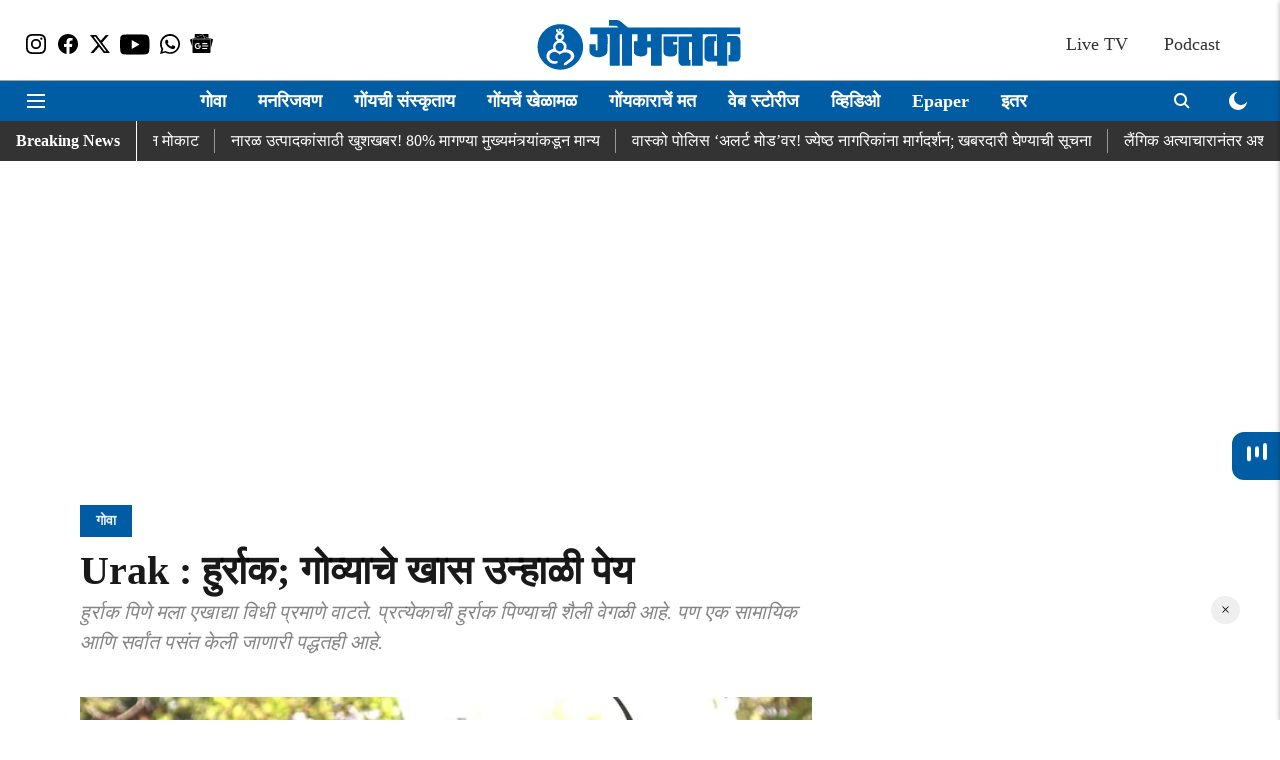

--- FILE ---
content_type: text/html
request_url: https://cdn.adgebra.net/html/template/8232.html
body_size: 2272
content:
<!DOCTYPE html>
<html>

<head>
    <meta name="viewport" content="width=device-width, initial-scale=1, user-scalable=no">
   
    <link rel="stylesheet" href="https://cdnjs.cloudflare.com/ajax/libs/font-awesome/5.15.4/css/all.min.css">
    
    <style>
        html,
        body {
            position: relative;
            height: 100%;
        }

        body {
            background: #eee;
          
            font-size: 14px;
            color: #000;
            margin: 0;
            padding: 0;
        }

        .content {
            position: absolute;
            top: 0;
            bottom: 0;
            left: 0;
            right: 0;
            margin: auto;
            width: 300px;
            height: 520px;
        }

        .swiper-container {
            width: 100%;
            height: 256px;
            border-bottom: 1px solid #ccc;
        }

        .swiper-slide {
            /* text-align: center; */
            font-size: 18px;
            background: #fff;
            /* Center slide text vertically */
            display: flex;
            justify-content: center;
            align-items: center;
        }

        .swiper-container-horizontal>.swiper-pagination-bullets,
        .swiper-pagination-custom,
        .swiper-pagination-fraction {
            width: 100%;
            top: -11px !important;
            height: 15px;
            z-index: 9999999999999999;
        }

        .swiper-pagination-bullet-active {
            background: #ccc !important;
        }

        .swiper-pagination-bullet-noActive {
            background: #6754E9 !important;
        }

        .swiper-pagination-bullet {
            width: 67px;
            height: 3px;
            border-radius: 0;
            position: relative;
            overflow: hidden;
            border-radius: 20px;

            /* // transition: background 200ms; */
            &::before {
                content: "";
                display: block;
                position: absolute;
                top: 0;
                right: 0;
                bottom: 0;
                left: 0;
                /* // transition: opacity 200ms; */
            }
        }

        .swiper-pagination-bullet-active {
            /* // background: rgba(#000, 0.2); */
            background: rgba(#000, 0.4);

            &::before {
                background-color: #909090;
                border-radius: 20px;
                animation: slide-progress 7s cubic-bezier(.3, 0, .3, 1) forwards;

                .swiper-paused & {
                    /* // opacity: 0; */
                    animation-play-state: paused;
                }
            }
        }

        @keyframes slide-progress {
            0% {
                transform: translateX(-100%);
                /* // width: 0; */
            }

            100% {
                transform: translateX(0);
                /* // width: 100%; */
            }
        }
    </style>
    <style type="text/css">
        body {
            overflow: hidden;
            margin: 0;
            font-weight: 600;
        }

        #adg_Native {
            width: 300px;
            height: 1280px;
            background: #fff;
            position: relative;
            /* top: 4px; */
            left: 0;
            right: 0;
            margin: 0 auto;
            border-radius: 4px;
            z-index: 9999999999999999999999999999999999999;
        }

        div#adg_article {
            width: 100%;
            height: 1275px;
        }

        .adg_native_home {
            width: 100%;
            height: 250px;
            position: relative;
            top: 20px;
            cursor: pointer;
            margin-bottom: 0px;
            border-bottom: 1px solid #ccc;
            /* margin-left: 2px; */
            /* padding-bottom: 2px; */
        }

        .adg_Native_Img {
            width: 99%;
            height: 165px;
            float: left;
            position: relative;
            margin-left: 1px;
            margin-top: 24px;
            /* margin-left: 0px; */
            border-radius: 5px;
            bottom: 20px;
        }

        .adg_native_home a {
            font-weight: 600;
            text-decoration: none;
            position: absolute;
            color: #0F0935;
            font-size: 13px;
            width: 98.5%;
            line-height: 1.45;
            padding-top: 2px;
            height: 98%;
            left: 3px;
            z-index: 9;
        }

        .ads_by_adgebra {
            width: 100%;
            height: 20px;
            position: absolute;
            top: 0px;
        }

        .ads_by_adgebra img {
            position: absolute;
            top: 3px;
            right: 0;
            bottom: -222px;
            z-index: 1000000;
            width: 16px;
            opacity: 1;
        }

        .ad_icon_img {
            top: 255px;
            position: absolute;
            right: 0px;
            width: 21%;
            display: none;
        }

        .ad_icon_text {
            position: absolute;
            font-size: 10px;
            color: #0F0935;
            left: 29px;
            font-weight: 600;
            z-index: 0;
            bottom: 5px;
            left: 0;
        }

        .underline-on-hover:hover {
            text-decoration: underline;
        }

        .adg_action_btn {
            position: absolute;
            left: 105px;
            bottom: -1px;
        }

        .adg_Native_Img_heading {
            font-size: 14px;
            width: 99%;
            position: absolute;
            overflow: hidden;
            text-overflow: ellipsis;
            display: -webkit-box;
            -webkit-line-clamp: 2;
            -webkit-box-orient: vertical;
            top: 170px;
            left: 1px;
            padding-top: 4px;
        }

        #adtxt {
            position: relative;
            color: #fff;
            font-size: 9.5px;
            border: solid 1px #6754E9;
            padding: 1px 2px 1px 2px;
            background-color: #6754E9;
            border-radius: 4px;
            left: 2px;
            top: -208px;
            cursor: pointer;
            display: none;
        }

        /* CTA Button Animation */
        .ctaButton {
            display: none;
        }

        .ctaDiv {
            position: absolute;
            bottom: 3px;
            right: 3px;
            width: 37px;
            height: 25px;
            border-radius: 18px;
            overflow: hidden;
            display: flex;
            justify-content: center;
            align-items: center;
            background-color: #0F0935;
        }

        .ctaDiv>div {
            position: absolute;
            width: 70px;
            height: 60px;
            border-radius: 50%;
            animation-duration: 5s infinite ease;
        }

        @keyframes yel {
            0% {
                transform: translate(-80px, 10px) rotate(45deg);
            }

            100% {
                transform: translate(300px, 10px) rotate(45deg);
            }
        }

        @keyframes pin {
            0% {
                opacity: 1;
                transform: translate(300px, 10px) rotate(45deg);
            }

            100% {
                opacity: 1;
                transform: translate(-110px, 10px) rotate(45deg);
            }
        }

        .ctaDiv>div:nth-child(1) {
            background-color: #FD8A09;
            animation-name: yel;
        }

        .ctaDiv>div:nth-child(2) {
            background-color: #6754E9;
            animation-name: pin;
        }

        @media(min-width:320) {
            .adg_Native_Img {
                width: 99%;
            }
        }

        .swiper-wrapper {
            z-index: 999999999;
        }
    </style>
</head>

<body>
    <div id="adg_Native">
        <div class="ads_by_adgebra">
            <span style="margin-left: 3px;color: #0F0935;" class="sponsor "> Sponsored Content </span>
            <a href="https://bit.ly/3dDDD35" target="_blank"> <img
                    src="https://cdn.adgebra.in/custom/generic/30x30.png">
            </a>
        </div>
        <div id="adg_article">
            <div class="adg_native_home " style="display: block;">
                <a class="underline-on-hover" href="" style="text-decoration: none;"> <img src="" alt="adg_169_400x225"
                        class="adg_Native_Img"> <span class="adg_Native_Img_heading txtChange"></span>
                    <span class="ad_icon_img"></span></br>
                    <span id="adtxt">Ad</span> <span class="ad_icon_text brandtxt"></span>
                    <span><img src="https://demo.adgebra.in/custom/pratiksha/CrossIcon_1.png"
                            style="position: absolute;width: 34px;right: -5px;top: 205px; display: none;"></span>

                    <div class="ctaDiv" id="cta_Button">
                        <i class="fas fa-arrow-right"
                            style="color: white;position: absolute;z-index: 999;font-size: 14px;bottom: 5px;margin: auto 0;"></i>
                        <div
                            style="left: -2px;top: -15px;width: 70px;height: 60px; ;
                            background-color: #FD8A09; position: absolute;border-radius: 50%; animation: yel 5s infinite ease-in-out;">
                        </div>
                        <div
                            style="left: 35px;top: -15px;width: 70px;height: 60px; background-color: #6754E9;position: absolute;border-radius: 50%; animation: pin 5s infinite ease-in-out;">
                        </div>
                    </div>
                </a>
            </div>
            <div class="adg_native_home " style="display: block;">
                <a class="underline-on-hover" href="" style="text-decoration: none;"> <img src="" alt="adg_169_400x225"
                        class="adg_Native_Img"> <span class="adg_Native_Img_heading txtChange"></span>
                    <span class="ad_icon_img"></span></br>
                    <span id="adtxt">Ad</span> <span class="ad_icon_text brandtxt"> </span>
                    <span><img src="https://demo.adgebra.in/custom/pratiksha/CrossIcon_1.png"
                            style="position: absolute;width: 34px;right: -5px;top: 205px; display: none;"></span>
                    <div class="ctaDiv" id="cta_Button">
                        <i class="fas fa-arrow-right"
                            style="color: white;position: absolute;z-index: 999;font-size: 14px;bottom: 5px;margin: auto 0;"></i>
                        <div
                            style="left: -2px;top: -15px;width: 70px;height: 60px; ;
                            background-color: #FD8A09; position: absolute;border-radius: 50%; animation: yel 5s infinite ease-in-out;">
                        </div>
                        <div
                            style="left: 35px;top: -15px;width: 70px;height: 60px; background-color: #6754E9;position: absolute;border-radius: 50%; animation: pin 5s infinite ease-in-out;">
                        </div>
                    </div>
                </a>
            </div>
            <div class="adg_native_home " style="display: block;">
                <a class="underline-on-hover" href="" style="text-decoration: none;"> <img src="" alt="adg_169_400x225"
                        class="adg_Native_Img"> <span class="adg_Native_Img_heading txtChange"></span>
                    <span class="ad_icon_img"></span></br>
                    <span id="adtxt">Ad</span> <span class="ad_icon_text brandtxt"> </span>
                    <span><img src="https://demo.adgebra.in/custom/pratiksha/CrossIcon_1.png"
                            style="position: absolute;width: 34px;right: -5px;top: 205px; display: none;"></span>
                    <div class="ctaDiv" id="cta_Button">
                        <i class="fas fa-arrow-right"
                            style="color: white;position: absolute;z-index: 999;font-size: 14px;bottom: 5px;margin: auto 0;"></i>
                        <div
                            style="left: -2px;top: -15px;width: 70px;height: 60px; ;
                            background-color: #FD8A09; position: absolute;border-radius: 50%; animation: yel 5s infinite ease-in-out;">
                        </div>
                        <div
                            style="left: 35px;top: -15px;width: 70px;height: 60px; background-color: #6754E9;position: absolute;border-radius: 50%; animation: pin 5s infinite ease-in-out;">
                        </div>
                    </div>
                </a>
            </div>
            <div class="adg_native_home " style="display: block;">
                <a class="underline-on-hover" href="" style="text-decoration: none;"> <img src="" alt="adg_169_400x225"
                        class="adg_Native_Img"> <span class="adg_Native_Img_heading txtChange"></span>
                    <span class="ad_icon_img"></span></br>
                    <span id="adtxt">Ad</span> <span class="ad_icon_text brandtxt"> </span>
                    <span><img src="https://demo.adgebra.in/custom/pratiksha/CrossIcon_1.png"
                            style="position: absolute;width: 34px;right: -5px;top: 205px; display: none;"></span>
                    <div class="ctaDiv" id="cta_Button">
                        <i class="fas fa-arrow-right"
                            style="color: white;position: absolute;z-index: 999;font-size: 14px;bottom: 5px;margin: auto 0;"></i>
                        <div
                            style="left: -2px;top: -15px;width: 70px;height: 60px; ;
                            background-color: #FD8A09; position: absolute;border-radius: 50%; animation: yel 5s infinite ease-in-out;">
                        </div>
                        <div
                            style="left: 35px;top: -15px;width: 70px;height: 60px; background-color: #6754E9;position: absolute;border-radius: 50%; animation: pin 5s infinite ease-in-out;">
                        </div>
                    </div>
                </a>
            </div>
            <div class="adg_native_home" style="display: block; border-bottom: none;">
                <a class="underline-on-hover" href="" style="text-decoration: none;"> <img src="" alt="adg_169_400x225"
                        class="adg_Native_Img"> <span class="adg_Native_Img_heading txtChange"></span>
                    <span class="ad_icon_img"></span></br>
                    <span id="adtxt">Ad</span> <span class="ad_icon_text brandtxt"> </span>
                    <span><img src="https://demo.adgebra.in/custom/pratiksha/CrossIcon_1.png"
                            style="position: absolute;width: 34px;right: -5px;top: 205px; display: none;"></span>
                    <div class="ctaDiv" id="cta_Button">
                        <i class="fas fa-arrow-right"
                            style="color: white;position: absolute;z-index: 999;font-size: 14px;bottom: 5px;margin: auto 0;"></i>
                        <div
                            style="left: -2px;top: -15px;width: 70px;height: 60px; ;
                            background-color: #FD8A09; position: absolute;border-radius: 50%; animation: yel 5s infinite ease-in-out;">
                        </div>
                        <div
                            style="left: 35px;top: -15px;width: 70px;height: 60px; background-color: #6754E9;position: absolute;border-radius: 50%; animation: pin 5s infinite ease-in-out;">
                        </div>
                    </div>
                </a>
            </div>
        </div>
    </div>
    <script>
        document.addEventListener("contextmenu", function (e) {
            e.preventDefault();
        }, false);
    </script>
</body>

</html>

--- FILE ---
content_type: text/html; charset=utf-8
request_url: https://www.google.com/recaptcha/api2/aframe
body_size: 265
content:
<!DOCTYPE HTML><html><head><meta http-equiv="content-type" content="text/html; charset=UTF-8"></head><body><script nonce="zci9u-on3AcXobBZ_gElOg">/** Anti-fraud and anti-abuse applications only. See google.com/recaptcha */ try{var clients={'sodar':'https://pagead2.googlesyndication.com/pagead/sodar?'};window.addEventListener("message",function(a){try{if(a.source===window.parent){var b=JSON.parse(a.data);var c=clients[b['id']];if(c){var d=document.createElement('img');d.src=c+b['params']+'&rc='+(localStorage.getItem("rc::a")?sessionStorage.getItem("rc::b"):"");window.document.body.appendChild(d);sessionStorage.setItem("rc::e",parseInt(sessionStorage.getItem("rc::e")||0)+1);localStorage.setItem("rc::h",'1766321379872');}}}catch(b){}});window.parent.postMessage("_grecaptcha_ready", "*");}catch(b){}</script></body></html>

--- FILE ---
content_type: application/javascript; charset=utf-8
request_url: https://fundingchoicesmessages.google.com/f/AGSKWxVKB3pZKW1iBzdwUulKZgf0YoJQ0zXphiKaqerCSOX2sZBsgDtb-v6pHtAfo2U_jBV_lCi0Gibk1AXL0Q89FztqIQEQHmaCO890Apgr2HYAlYeDhLttvHzqfdKBF-PmJEVpAg_-_B_FMf6__lBH01tKWcT-pAnnMd3Gi6kwt_MZN0kLGj69CpY1lCoB/_/blogads./ad-template./bg_adv_/468x80_/ads.css
body_size: -1290
content:
window['139aeb81-1b76-4fea-83ed-14244434fa73'] = true;

--- FILE ---
content_type: text/plain;charset=UTF-8
request_url: https://adgebra.co.in/ocean/articles?url=dainikgomantak.esakal.com
body_size: 7175
content:
{"oceanArticles":[{"url":"https://dainikgomantak.esakal.com/ampstories/web-stories/8-amazing-benefits-of-drinking-carrot-juice-daily-boosts-immunity-eye-health-and-gives-glowing-skin-maj94?utm_source\u003dOcean\u0026utm_medium\u003dRS\u0026utm_campaign\u003dadgebra","imgurl":"https://media.assettype.com/dainikgomantak/2024-02/745897c9-5d49-4a7d-b72f-9c366798e6a7/Web_story_Ganeshprasad___2024_02_20T230743_748.jpg","title":"Carrot+Juice+Benefits%3A+%E0%A4%B9%E0%A4%BF%E0%A4%B5%E0%A4%BE%E0%A4%B3%E0%A5%8D%E0%A4%AF%E0%A4%BE%E0%A4%A4+%E0%A4%A6%E0%A4%B0%E0%A4%B0%E0%A5%8B%E0%A4%9C+%E0%A4%AA%E0%A5%8D%E0%A4%AF%E0%A4%BE+%E0%A4%97%E0%A4%BE%E0%A4%9C%E0%A4%B0%E0%A4%BE%E0%A4%9A%E0%A4%BE+%E0%A4%9C%E0%A5%8D%E0%A4%AF%E0%A5%82%E0%A4%B8%2C+...","impressionTracker":"","clickTracker":"https://adgebra.co.in/clicktracker/article?articleUrl\u003dhttps%253A%252F%252Fdainikgomantak.esakal.com%252Fampstories%252Fweb-stories%252F8-amazing-benefits-of-drinking-carrot-juice-daily-boosts-immunity-eye-health-and-gives-glowing-skin-maj94%253Futm_source%253DOcean%2526utm_medium%253DRS%2526utm_campaign%253Dadgebra"},{"url":"https://dainikgomantak.esakal.com/goa-sports/syed-mushtaq-ali-2025-cricket-trophy-goa-win-match-against-madhya-pradesh-smp90?utm_source\u003dOcean\u0026utm_medium\u003dRS\u0026utm_campaign\u003dadgebra","imgurl":"https://media.assettype.com/dainikgomantak/2024-12-22/ctsmko1c/Goa-News-2.jpg","title":"Syed+Mushtaq+Ali+Trophy+2025%3A+%E0%A4%97%E0%A5%8B%E0%A4%B5%E0%A5%8D%E0%A4%AF%E0%A4%BE%E0%A4%A8%E0%A5%87+%E0%A4%98%E0%A5%87%E0%A4%A4%E0%A4%B2%E0%A4%BE+%E0%A4%AC%E0%A4%A6%E0%A4%B2%E0%A4%BE%21+%E0%A4%AE%E0%A4%A7%E0%A5%8D%E0%A4%AF+...","impressionTracker":"","clickTracker":"https://adgebra.co.in/clicktracker/article?articleUrl\u003dhttps%253A%252F%252Fdainikgomantak.esakal.com%252Fgoa-sports%252Fsyed-mushtaq-ali-2025-cricket-trophy-goa-win-match-against-madhya-pradesh-smp90%253Futm_source%253DOcean%2526utm_medium%253DRS%2526utm_campaign%253Dadgebra"},{"url":"https://dainikgomantak.esakal.com/goa/voting-officials-collecting-sir-forms-citizenship-doubt-in-goa-portugese-connection-smp90?utm_source\u003dOcean\u0026utm_medium\u003dRS\u0026utm_campaign\u003dadgebra","imgurl":"https://media.assettype.com/dainikgomantak/2025-12-03/vu2ryhhx/Goa-News-1.jpg","title":"%27%E0%A4%86%E0%A4%AE%E0%A5%8D%E0%A4%B9%E0%A5%80+%E0%A4%AA%E0%A5%8B%E0%A4%B0%E0%A5%8D%E0%A4%A4%E0%A5%81%E0%A4%97%E0%A5%80%E0%A4%9C+%E0%A4%B6%E0%A4%BE%E0%A4%B8%E0%A4%BF%E0%A4%A4+%E0%A4%97%E0%A5%8B%E0%A4%B5%E0%A5%8D%E0%A4%AF%E0%A4%BE%E0%A4%A4+%E0%A4%9C%E0%A4%A8%E0%A5%8D%E0%A4%AE%E0%A4%B2%E0%A5%8B%2C+%E0%A4%86%E0%A4%AE%E0%A5%8D%E0%A4%B9%E0%A5%80+%E0%A4%AD%E0%A4%BE%E0%A4%B0%E0%A4%A4%E0%A5%80%E0%A4%AF+%E0%A4%86%E0%A4%B9%E0%A5%8B%E0%A4%A4+...","impressionTracker":"","clickTracker":"https://adgebra.co.in/clicktracker/article?articleUrl\u003dhttps%253A%252F%252Fdainikgomantak.esakal.com%252Fgoa%252Fvoting-officials-collecting-sir-forms-citizenship-doubt-in-goa-portugese-connection-smp90%253Futm_source%253DOcean%2526utm_medium%253DRS%2526utm_campaign%253Dadgebra"},{"url":"https://dainikgomantak.esakal.com/goa/yuri-alemao-altone-dcousta-zp-election-candidate-list-qr-scam-on-goa-beaches-smp90?utm_source\u003dOcean\u0026utm_medium\u003dRS\u0026utm_campaign\u003dadgebra","imgurl":"https://media.assettype.com/dainikgomantak/2025-04-24/k54d70wg/dainikgomantak2025-03-27apvglymldainikgomantak2025-03-16nhpwy9skgoa-news-4.avif","title":"Goa+Politics%3A+%E0%A4%96%E0%A4%B0%E0%A5%80+%E0%A4%95%E0%A5%81%E0%A4%9C%E0%A4%AC%E0%A5%81%E0%A4%9C%3B+%E0%A4%AF%E0%A5%81%E0%A4%B0%E0%A5%80+%E0%A4%B5+%E0%A4%8F%E0%A4%B2%E0%A5%8D%E0%A4%9F%E0%A4%A8+%E0%A4%B8%E0%A4%AE%E0%A5%8B%E0%A4%B0+%E2%80%98%E0%A4%9D%E0%A5%87%E0%A4%A1%E0%A4%AA%E0%A5%80%E2%80%99+...","impressionTracker":"","clickTracker":"https://adgebra.co.in/clicktracker/article?articleUrl\u003dhttps%253A%252F%252Fdainikgomantak.esakal.com%252Fgoa%252Fyuri-alemao-altone-dcousta-zp-election-candidate-list-qr-scam-on-goa-beaches-smp90%253Futm_source%253DOcean%2526utm_medium%253DRS%2526utm_campaign%253Dadgebra"},{"url":"https://dainikgomantak.esakal.com/goa/quelossim-mobor-private-bus-drivers-harassment-complaint-smp90?utm_source\u003dOcean\u0026utm_medium\u003dRS\u0026utm_campaign\u003dadgebra","imgurl":"https://media.assettype.com/dainikgomantak/2025-12-02/ldlbnc8u/Goa-News-12.jpg","title":"Quelossim+Bus+Issue%3A+..%E0%A4%85%E0%A4%A8%E0%A5%8D%E0%A4%AF%E0%A4%A5%E0%A4%BE+%E0%A4%AC%E0%A4%B8+%E0%A4%85%E0%A4%A1%E0%A4%B5%E0%A5%82%21+%E0%A4%95%E0%A5%87%E0%A4%B3%E0%A4%B6%E0%A5%80+%E0%A4%B8%E0%A4%B0%E0%A4%AA%E0%A4%82%E0%A4%9A%E0%A4%BE%E0%A4%9A%E0%A4%BE+...","impressionTracker":"","clickTracker":"https://adgebra.co.in/clicktracker/article?articleUrl\u003dhttps%253A%252F%252Fdainikgomantak.esakal.com%252Fgoa%252Fquelossim-mobor-private-bus-drivers-harassment-complaint-smp90%253Futm_source%253DOcean%2526utm_medium%253DRS%2526utm_campaign%253Dadgebra"},{"url":"https://dainikgomantak.esakal.com/video/pooja-naik-case-allegations-baseless-investigation-will-continue-says-goa-cm-pramod-sawant-adc001?utm_source\u003dOcean\u0026utm_medium\u003dRS\u0026utm_campaign\u003dadgebra","imgurl":"https://media.assettype.com/dainikgomantak/2025-12-03/eo6wgsht/Goa-Updates-6.jpg","title":"Video%3A+%E0%A4%AA%E0%A5%82%E0%A4%9C%E0%A4%BE+%E0%A4%A8%E0%A4%BE%E0%A4%88%E0%A4%95+%E0%A4%AA%E0%A5%8D%E0%A4%B0%E0%A4%95%E0%A4%B0%E0%A4%A3%2C+%27%E0%A4%86%E0%A4%B0%E0%A5%8B%E0%A4%AA+%E0%A4%A4%E0%A4%A5%E0%A5%8D%E0%A4%AF%E0%A4%B9%E0%A5%80%E0%A4%A8%2C+%E0%A4%9A%E0%A5%8C%E0%A4%95%E0%A4%B6%E0%A5%80+%E0%A4%B8%E0%A5%81%E0%A4%B0%E0%A5%82+%E0%A4%B0%E0%A4%BE%E0%A4%B9%E0%A5%80%E0%A4%B2%27+...","impressionTracker":"","clickTracker":"https://adgebra.co.in/clicktracker/article?articleUrl\u003dhttps%253A%252F%252Fdainikgomantak.esakal.com%252Fvideo%252Fpooja-naik-case-allegations-baseless-investigation-will-continue-says-goa-cm-pramod-sawant-adc001%253Futm_source%253DOcean%2526utm_medium%253DRS%2526utm_campaign%253Dadgebra"},{"url":"https://dainikgomantak.esakal.com/goa/vijai-sardesai-goa-forward-mayem-candidate-promotion-alleges-bjp-government-smp90?utm_source\u003dOcean\u0026utm_medium\u003dRS\u0026utm_campaign\u003dadgebra","imgurl":"https://media.assettype.com/dainikgomantak/2025-07-20/8a7sswnk/Goa-News-1.jpg","title":"Goa+Politics%3A+%E2%80%98%E0%A4%97%E0%A5%8B%E0%A4%82%E0%A4%AF%E0%A4%95%E0%A4%BE%E0%A4%B0%E0%A4%AA%E0%A4%A3%E2%80%99+%E0%A4%B8%E0%A4%BE%E0%A4%82%E0%A4%AD%E0%A4%BE%E0%A4%B3%E0%A4%A3%E0%A5%8D%E0%A4%AF%E0%A4%BE%E0%A4%B8%E0%A4%BE%E0%A4%A0%E0%A5%80+%E0%A4%AB%E0%A5%89%E0%A4%B0%E0%A4%B5%E0%A4%B0%E0%A5%8D%E0%A4%A1+%E0%A4%95%E0%A4%9F%E0%A4%BF%E0%A4%AC%E0%A4%A6%E0%A5%8D%E0%A4%A7%21+...","impressionTracker":"","clickTracker":"https://adgebra.co.in/clicktracker/article?articleUrl\u003dhttps%253A%252F%252Fdainikgomantak.esakal.com%252Fgoa%252Fvijai-sardesai-goa-forward-mayem-candidate-promotion-alleges-bjp-government-smp90%253Futm_source%253DOcean%2526utm_medium%253DRS%2526utm_campaign%253Dadgebra"},{"url":"https://dainikgomantak.esakal.com/goa/goa-fast-track-court-sentences-father-to-10-years-rigorous-imprisonment-for-sexually-assaulting-daughter-with-mental-disabilities-maj94?utm_source\u003dOcean\u0026utm_medium\u003dRS\u0026utm_campaign\u003dadgebra","imgurl":"https://media.assettype.com/dainikgomantak/2025-08-02/0lc2x5tf/Goa-News-14.jpg","title":"%E0%A4%85%E0%A4%96%E0%A5%87%E0%A4%B0+%E0%A4%A8%E0%A5%8D%E0%A4%AF%E0%A4%BE%E0%A4%AF+%E0%A4%AE%E0%A4%BF%E0%A4%B3%E0%A4%BE%E0%A4%B2%E0%A4%BE%21+21+%E0%A4%B5%E0%A4%B0%E0%A5%8D%E0%A4%B7%E0%A5%80%E0%A4%AF+%E0%A4%AE%E0%A5%81%E0%A4%B2%E0%A5%80%E0%A4%B5%E0%A4%B0+%E0%A4%B2%E0%A5%88%E0%A4%82%E0%A4%97%E0%A4%BF%E0%A4%95+%E0%A4%85%E0%A4%A4%E0%A5%8D%E0%A4%AF%E0%A4%BE%E0%A4%9A%E0%A4%BE%E0%A4%B0+...","impressionTracker":"","clickTracker":"https://adgebra.co.in/clicktracker/article?articleUrl\u003dhttps%253A%252F%252Fdainikgomantak.esakal.com%252Fgoa%252Fgoa-fast-track-court-sentences-father-to-10-years-rigorous-imprisonment-for-sexually-assaulting-daughter-with-mental-disabilities-maj94%253Futm_source%253DOcean%2526utm_medium%253DRS%2526utm_campaign%253Dadgebra"},{"url":"https://dainikgomantak.esakal.com/goa/kokedama-natural-plant-care-eco-friendly-alternative-to-plastic-pots-lekhani-naik-smp90?utm_source\u003dOcean\u0026utm_medium\u003dRS\u0026utm_campaign\u003dadgebra","imgurl":"https://media.assettype.com/dainikgomantak/2025-12-03/wc6kxv31/Goa-News-7.jpg","title":"Kokedama%3A+%E0%A4%97%E0%A5%8B%E0%A4%B5%E0%A4%BE+%E0%A4%97%E0%A5%8D%E0%A4%B0%E0%A5%80%E0%A4%A8+%E0%A4%95%E0%A4%B0%E0%A4%A3%E0%A5%8D%E0%A4%AF%E0%A4%BE%E0%A4%B8%E0%A4%BE%E0%A4%A0%E0%A5%80+%E0%A4%9D%E0%A4%9F%E0%A4%A3%E0%A4%BE%E0%A4%B0%E0%A5%80+%27%E0%A4%B2%E0%A5%87%E0%A4%96%E0%A4%A3%E0%A5%80%27%2C+%E0%A4%9C%E0%A4%AA%E0%A4%BE%E0%A4%A8%E0%A5%80+...","impressionTracker":"","clickTracker":"https://adgebra.co.in/clicktracker/article?articleUrl\u003dhttps%253A%252F%252Fdainikgomantak.esakal.com%252Fgoa%252Fkokedama-natural-plant-care-eco-friendly-alternative-to-plastic-pots-lekhani-naik-smp90%253Futm_source%253DOcean%2526utm_medium%253DRS%2526utm_campaign%253Dadgebra"},{"url":"https://dainikgomantak.esakal.com/goa-entertainment/ranveer-singh-faces-complaint-for-hurting-religious-sentiments-at-iffi-goa-adc001?utm_source\u003dOcean\u0026utm_medium\u003dRS\u0026utm_campaign\u003dadgebra","imgurl":"https://media.assettype.com/dainikgomantak/2025-12-02/vrmjtdcd/Goa-Updates-4.jpg","title":"Ranveer+Singh%3A+%27%E0%A4%A4%E0%A5%80%27+%E0%A4%A8%E0%A4%95%E0%A5%8D%E0%A4%95%E0%A4%B2+%E0%A4%AA%E0%A4%A1%E0%A4%B2%E0%A5%80+%E0%A4%AE%E0%A4%B9%E0%A4%BE%E0%A4%97%E0%A4%BE%E0%A4%A4%21+%E0%A4%85%E0%A4%AD%E0%A4%BF%E0%A4%A8%E0%A5%87%E0%A4%A4%E0%A4%BE+%E0%A4%B0%E0%A4%A3%E0%A4%B5%E0%A5%80%E0%A4%B0+%E0%A4%B8%E0%A4%BF%E0%A4%82%E0%A4%97%E0%A4%B5%E0%A4%B0+...","impressionTracker":"","clickTracker":"https://adgebra.co.in/clicktracker/article?articleUrl\u003dhttps%253A%252F%252Fdainikgomantak.esakal.com%252Fgoa-entertainment%252Franveer-singh-faces-complaint-for-hurting-religious-sentiments-at-iffi-goa-adc001%253Futm_source%253DOcean%2526utm_medium%253DRS%2526utm_campaign%253Dadgebra"},{"url":"https://dainikgomantak.esakal.com/goa/goa-breaking-marathi-news-latest-updates-politics-sports-entertainment-st-xavier-feast-major-happenings-adc001?utm_source\u003dOcean\u0026utm_medium\u003dRS\u0026utm_campaign\u003dadgebra","imgurl":"https://media.assettype.com/dainikgomantak/2025-05-25/tlayqkku/Goa-Updates-43.jpg","title":"Goa+News%3A+%E0%A4%AF%E0%A5%81%E0%A4%A4%E0%A5%80+%E0%A4%A4%E0%A5%81%E0%A4%9F%E0%A4%B2%E0%A5%8D%E0%A4%AF%E0%A4%BE%E0%A4%B8+%27%E0%A4%8F%E0%A4%95%E0%A4%B2%E0%A4%BE+%E0%A4%9A%E0%A4%B2%E0%A5%8B+%E0%A4%B0%E0%A5%87%27%E0%A4%9A%E0%A4%BE+%E0%A4%A8%E0%A4%BE%E0%A4%B0%E0%A4%BE%3F","impressionTracker":"","clickTracker":"https://adgebra.co.in/clicktracker/article?articleUrl\u003dhttps%253A%252F%252Fdainikgomantak.esakal.com%252Fgoa%252Fgoa-breaking-marathi-news-latest-updates-politics-sports-entertainment-st-xavier-feast-major-happenings-adc001%253Futm_source%253DOcean%2526utm_medium%253DRS%2526utm_campaign%253Dadgebra"},{"url":"https://dainikgomantak.esakal.com/goa/goa-diabetes-cases-rising-every-year-data-reveals-smp90?utm_source\u003dOcean\u0026utm_medium\u003dRS\u0026utm_campaign\u003dadgebra","imgurl":"https://media.assettype.com/dainikgomantak/2025-02-17/6bc60n95/goa-2025-02-17T194713.762.jpg","title":"Goa+Diabetes+Cases%3A+%E0%A4%9A%E0%A4%BF%E0%A4%82%E0%A4%A4%E0%A4%BE%E0%A4%9C%E0%A4%A8%E0%A4%95%21+%E0%A4%97%E0%A5%8B%E0%A4%B5%E0%A5%8D%E2%80%8D%E0%A4%AF%E0%A4%BE%E0%A4%A4++%E0%A4%A6%E0%A4%B0%E0%A4%A6%E0%A4%BF%E0%A4%B5%E0%A4%B6%E0%A5%80+%E0%A4%86%E0%A4%A2%E0%A4%B3%E0%A4%A4%E0%A4%BE%E0%A4%A4+67+...","impressionTracker":"","clickTracker":"https://adgebra.co.in/clicktracker/article?articleUrl\u003dhttps%253A%252F%252Fdainikgomantak.esakal.com%252Fgoa%252Fgoa-diabetes-cases-rising-every-year-data-reveals-smp90%253Futm_source%253DOcean%2526utm_medium%253DRS%2526utm_campaign%253Dadgebra"},{"url":"https://dainikgomantak.esakal.com/desh/rohit-sharma-forgets-his-empty-apple-airpods-case-on-team-bus-video-viral-sua99?utm_source\u003dOcean\u0026utm_medium\u003dRS\u0026utm_campaign\u003dadgebra","imgurl":"https://media.assettype.com/dainikgomantak/2025-12-02/ghkpi875/%E0%A4%B0%E0%A5%8B%E0%A4%B9%E0%A4%BF%E0%A4%A4-%E0%A4%B6%E0%A4%B0%E0%A5%8D%E0%A4%AE%E0%A4%BE%E0%A4%9A%E0%A4%BE-%E0%A4%B5%E0%A5%8D%E0%A4%B9%E0%A4%BF%E0%A4%A1%E0%A4%BF%E0%A4%93-%E0%A4%B5%E0%A5%8D%E0%A4%B9%E0%A4%BE%E0%A4%AF%E0%A4%B0%E0%A4%B2.png","title":"VIDEO%3A+%E0%A4%AE%E0%A5%85%E0%A4%9A+%E0%A4%9C%E0%A4%BF%E0%A4%82%E0%A4%95%E0%A4%B2%E0%A5%80%2C+%E0%A4%AA%E0%A4%A3+%27%E0%A4%B9%E0%A5%80%27+%E0%A4%97%E0%A5%8B%E0%A4%B7%E0%A5%8D%E0%A4%9F+%E0%A4%B5%E0%A4%BF%E0%A4%B8%E0%A4%B0%E0%A4%B2%E0%A4%BE%21+%E0%A4%B0%E0%A5%8B%E0%A4%B9%E0%A4%BF%E0%A4%A4+%E0%A4%B6%E0%A4%B0%E0%A5%8D%E0%A4%AE%E0%A4%BE%E0%A4%9A%E0%A4%BE+...","impressionTracker":"","clickTracker":"https://adgebra.co.in/clicktracker/article?articleUrl\u003dhttps%253A%252F%252Fdainikgomantak.esakal.com%252Fdesh%252Frohit-sharma-forgets-his-empty-apple-airpods-case-on-team-bus-video-viral-sua99%253Futm_source%253DOcean%2526utm_medium%253DRS%2526utm_campaign%253Dadgebra"},{"url":"https://dainikgomantak.esakal.com/ampstories/web-stories/mumbai-goa-highway-hidden-sunset-viewpoint-near-ratnagiri-smp90?utm_source\u003dOcean\u0026utm_medium\u003dRS\u0026utm_campaign\u003dadgebra","imgurl":"https://media.assettype.com/dainikgomantak/2025-12-02/aniciy5h/1.jpg","title":"%E0%A4%AE%E0%A4%BE%E0%A4%B5%E0%A4%B3%E0%A4%A4%E0%A4%BE+%E0%A4%B8%E0%A5%82%E0%A4%B0%E0%A5%8D%E0%A4%AF%2C+%E0%A4%B8%E0%A4%AE%E0%A5%81%E0%A4%A6%E0%A5%8D%E0%A4%B0%E0%A4%BE%E0%A4%B2%E0%A4%BE+%E0%A4%86%E0%A4%B2%E0%A5%87%E0%A4%B2%E0%A4%82+%E0%A4%89%E0%A4%A7%E0%A4%BE%E0%A4%A3+%E0%A4%86%E0%A4%A3%E0%A4%BF+%E0%A4%9A%E0%A4%B9%E0%A4%BE%3B+%E0%A4%AA%E0%A4%B9%E0%A4%BE+%E0%A4%AE%E0%A5%81%E0%A4%82%E0%A4%AC%E0%A4%88+%E0%A4%97%E0%A5%8B%E0%A4%B5%E0%A4%BE+...","impressionTracker":"","clickTracker":"https://adgebra.co.in/clicktracker/article?articleUrl\u003dhttps%253A%252F%252Fdainikgomantak.esakal.com%252Fampstories%252Fweb-stories%252Fmumbai-goa-highway-hidden-sunset-viewpoint-near-ratnagiri-smp90%253Futm_source%253DOcean%2526utm_medium%253DRS%2526utm_campaign%253Dadgebra"},{"url":"https://dainikgomantak.esakal.com/desh/navy-chief-confirms-ins-aridhaman-to-join-fleet-soon-india-to-have-3-operational-nuclear-ballistic-missile-submarines-maj94?utm_source\u003dOcean\u0026utm_medium\u003dRS\u0026utm_campaign\u003dadgebra","imgurl":"https://media.assettype.com/dainikgomantak/2025-12-02/v0uzj6x0/Your-paragraph-text-2025-12-02T152015.178.jpg","title":"INS+Aridhaman%3A+%E0%A4%AD%E0%A4%BE%E0%A4%B0%E0%A4%A4%E0%A4%BE%E0%A4%9A%E0%A5%80+%E0%A4%A4%E0%A4%BE%E0%A4%95%E0%A4%A6+%E0%A4%B5%E0%A4%BE%E0%A4%A2%E0%A4%A3%E0%A4%BE%E0%A4%B0%21+%E0%A4%85%E0%A4%A3%E0%A5%81%E0%A4%B6%E0%A4%95%E0%A5%8D%E0%A4%A4%E0%A5%80%E0%A4%B5%E0%A4%B0+%E0%A4%9A%E0%A4%BE%E0%A4%B2%E0%A4%A3%E0%A4%BE%E0%A4%B0%E0%A5%80+...","impressionTracker":"","clickTracker":"https://adgebra.co.in/clicktracker/article?articleUrl\u003dhttps%253A%252F%252Fdainikgomantak.esakal.com%252Fdesh%252Fnavy-chief-confirms-ins-aridhaman-to-join-fleet-soon-india-to-have-3-operational-nuclear-ballistic-missile-submarines-maj94%253Futm_source%253DOcean%2526utm_medium%253DRS%2526utm_campaign%253Dadgebra"},{"url":"https://dainikgomantak.esakal.com/goa/shirgao-lairai-jatra-stampede-inquiry-action-report-to-cm-pramod-sawant-smp90?utm_source\u003dOcean\u0026utm_medium\u003dRS\u0026utm_campaign\u003dadgebra","imgurl":"https://media.assettype.com/dainikgomantak/2025-05-06/l3jja045/dainikgomantak2025-05-04g4azsxqpUntitled-design-1.avif","title":"Shirgao+Stamepde%3A+%E0%A4%B2%E0%A4%88%E0%A4%B0%E0%A4%BE%E0%A4%88+%E0%A4%A6%E0%A5%81%E0%A4%B0%E0%A5%8D%E0%A4%98%E0%A4%9F%E0%A4%A8%E0%A5%87%E0%A4%AA%E0%A5%8D%E0%A4%B0%E0%A4%95%E0%A4%B0%E0%A4%A3%E0%A5%80+%E0%A4%95%E0%A5%8B%E0%A4%A3%E0%A4%A4%E0%A5%8D%E0%A4%AF%E0%A4%BE+%E0%A4%B8%E0%A4%AE%E0%A4%BF%E0%A4%A4%E0%A5%80%E0%A4%B5%E0%A4%B0+...","impressionTracker":"","clickTracker":"https://adgebra.co.in/clicktracker/article?articleUrl\u003dhttps%253A%252F%252Fdainikgomantak.esakal.com%252Fgoa%252Fshirgao-lairai-jatra-stampede-inquiry-action-report-to-cm-pramod-sawant-smp90%253Futm_source%253DOcean%2526utm_medium%253DRS%2526utm_campaign%253Dadgebra"},{"url":"https://dainikgomantak.esakal.com/goa/goa-bjp-announces-second-list-for-zilla-panchayat-elections-10-candidates-named-for-north-and-south-goa-seats-maj94?utm_source\u003dOcean\u0026utm_medium\u003dRS\u0026utm_campaign\u003dadgebra","imgurl":"https://media.assettype.com/dainikgomantak/2025-05-14/udywx7j4/BJP.jpg","title":"Goa+ZP+Election%3A+%E0%A4%9C%E0%A4%BF.+%E0%A4%AA%E0%A4%82.+%E0%A4%A8%E0%A4%BF%E0%A4%B5%E0%A4%A1%E0%A4%A3%E0%A5%81%E0%A4%95%E0%A5%80%E0%A4%B8%E0%A4%BE%E0%A4%A0%E0%A5%80+%E0%A4%AD%E0%A4%BE%E0%A4%9C%E0%A4%AA%E0%A4%9A%E0%A5%80+%E0%A4%A6%E0%A5%81%E0%A4%B8%E0%A4%B0%E0%A5%80+%E0%A4%AF%E0%A4%BE%E0%A4%A6%E0%A5%80+...","impressionTracker":"","clickTracker":"https://adgebra.co.in/clicktracker/article?articleUrl\u003dhttps%253A%252F%252Fdainikgomantak.esakal.com%252Fgoa%252Fgoa-bjp-announces-second-list-for-zilla-panchayat-elections-10-candidates-named-for-north-and-south-goa-seats-maj94%253Futm_source%253DOcean%2526utm_medium%253DRS%2526utm_campaign%253Dadgebra"},{"url":"https://dainikgomantak.esakal.com/goa/goa-cm-pramod-sawant-rejects-pooja-naiks-claims-in-cash-for-job-scam-says-investigation-found-no-facts-in-her-statements-maj94?utm_source\u003dOcean\u0026utm_medium\u003dRS\u0026utm_campaign\u003dadgebra","imgurl":"https://media.assettype.com/dainikgomantak/2025-06-19/89hqbg06/Goa-CM-Pramod-Sawant.jpg","title":"Pooja+Naik%3A+%27%E0%A4%AA%E0%A5%82%E0%A4%9C%E0%A4%BE+%E0%A4%A8%E0%A4%BE%E0%A4%88%E0%A4%95%E0%A4%9A%E0%A5%87+%E0%A4%B8%E0%A4%B0%E0%A5%8D%E0%A4%B5+%E0%A4%A6%E0%A4%BE%E0%A4%B5%E0%A5%87+%E0%A4%96%E0%A5%8B%E0%A4%9F%E0%A5%87%21%27+%E0%A4%97%E0%A5%8B%E0%A4%B5%E0%A4%BE+%E0%A4%AA%E0%A5%8B%E0%A4%B2%E0%A4%BF%E0%A4%B8%E0%A4%BE%E0%A4%82%E0%A4%9A%E0%A5%8D%E0%A4%AF%E0%A4%BE+...","impressionTracker":"","clickTracker":"https://adgebra.co.in/clicktracker/article?articleUrl\u003dhttps%253A%252F%252Fdainikgomantak.esakal.com%252Fgoa%252Fgoa-cm-pramod-sawant-rejects-pooja-naiks-claims-in-cash-for-job-scam-says-investigation-found-no-facts-in-her-statements-maj94%253Futm_source%253DOcean%2526utm_medium%253DRS%2526utm_campaign%253Dadgebra"},{"url":"https://dainikgomantak.esakal.com/goa/edberg-pereira-assault-case-police-constable-mingel-vaz-returns-to-duty-smp90?utm_source\u003dOcean\u0026utm_medium\u003dRS\u0026utm_campaign\u003dadgebra","imgurl":"https://media.assettype.com/dainikgomantak/2025-10-29/p2l6yyje/Your-paragraph-text-2025-10-29T222040.148.jpg","title":"Edberg+Pereira%3A+%E0%A4%AA%E0%A4%BE%E0%A4%AF%E0%A4%BE%E0%A4%A4+%E0%A4%AC%E0%A5%87%E0%A4%A1%E0%A5%8D%E0%A4%AF%E0%A4%BE+%E0%A4%98%E0%A4%BE%E0%A4%B2%E0%A5%82%E0%A4%A8+%E0%A4%AC%E0%A5%87%E0%A4%A6%E0%A4%AE+%E0%A4%9A%E0%A5%8B%E0%A4%AA%2C+...","impressionTracker":"","clickTracker":"https://adgebra.co.in/clicktracker/article?articleUrl\u003dhttps%253A%252F%252Fdainikgomantak.esakal.com%252Fgoa%252Fedberg-pereira-assault-case-police-constable-mingel-vaz-returns-to-duty-smp90%253Futm_source%253DOcean%2526utm_medium%253DRS%2526utm_campaign%253Dadgebra"},{"url":"https://dainikgomantak.esakal.com/horoscope/horoscope-today-strong-luck-double-success-money-opportunities-best-day-for-zodiac-adc001?utm_source\u003dOcean\u0026utm_medium\u003dRS\u0026utm_campaign\u003dadgebra","imgurl":"https://media.assettype.com/dainikgomantak/2025-12-02/klwfv48s/Rashi-Bhavishya-.jpg","title":"Horoscope%3A+%E0%A4%AD%E0%A4%BE%E0%A4%97%E0%A5%8D%E0%A4%AF+%E0%A4%9C%E0%A5%8B%E0%A4%B0%E0%A4%BE%E0%A4%A4%21+%E0%A4%AA%E0%A5%8D%E0%A4%B0%E0%A4%AF%E0%A4%A4%E0%A5%8D%E0%A4%A8%E0%A4%BE%E0%A4%82%E0%A4%A8%E0%A4%BE+%E0%A4%A6%E0%A5%81%E0%A4%AA%E0%A5%8D%E0%A4%AA%E0%A4%9F+%E0%A4%AF%E0%A4%B6%2C+%E0%A4%AA%E0%A5%88%E0%A4%B6%E0%A4%BE%E0%A4%9A%E0%A5%87+%E0%A4%AE%E0%A4%BE%E0%A4%B0%E0%A5%8D%E0%A4%97+...","impressionTracker":"","clickTracker":"https://adgebra.co.in/clicktracker/article?articleUrl\u003dhttps%253A%252F%252Fdainikgomantak.esakal.com%252Fhoroscope%252Fhoroscope-today-strong-luck-double-success-money-opportunities-best-day-for-zodiac-adc001%253Futm_source%253DOcean%2526utm_medium%253DRS%2526utm_campaign%253Dadgebra"},{"url":"https://dainikgomantak.esakal.com/goa-sports/virat-kohli-open-his-account-with-six-india-vs-south-africa-2nd-odi-maj94?utm_source\u003dOcean\u0026utm_medium\u003dRS\u0026utm_campaign\u003dadgebra","imgurl":"https://media.assettype.com/dainikgomantak/2025-12-03/vnkqjbk6/Your-paragraph-text-2025-12-03T151823.472.jpg","title":"Virat+Kohli+Six%3A+%E0%A4%B5%E0%A4%A8%E0%A4%A1%E0%A5%87%E0%A4%A4+%E0%A4%AA%E0%A4%B9%E0%A4%BF%E0%A4%B2%E0%A5%8D%E0%A4%AF%E0%A4%BE%E0%A4%82%E0%A4%A6%E0%A4%BE%E0%A4%9A+%27%E0%A4%B7%E0%A4%9F%E0%A4%95%E0%A4%BE%E0%A4%B0%27+%E0%A4%AE%E0%A4%BE%E0%A4%B0%E0%A5%81%E0%A4%A8+%E0%A4%89%E0%A4%98%E0%A4%A1%E0%A4%B2%E0%A4%82+...","impressionTracker":"","clickTracker":"https://adgebra.co.in/clicktracker/article?articleUrl\u003dhttps%253A%252F%252Fdainikgomantak.esakal.com%252Fgoa-sports%252Fvirat-kohli-open-his-account-with-six-india-vs-south-africa-2nd-odi-maj94%253Futm_source%253DOcean%2526utm_medium%253DRS%2526utm_campaign%253Dadgebra"},{"url":"https://dainikgomantak.esakal.com/video/goa-congress-zp-election-first-list-declared-rgp-manoj-parab-reaction-sua99?utm_source\u003dOcean\u0026utm_medium\u003dRS\u0026utm_campaign\u003dadgebra","imgurl":"https://media.assettype.com/dainikgomantak/2025-12-02/zpsvmkkc/Screenshot-2025-12-02-193403.png","title":"ZP+Election+2025%3A+%E0%A4%95%E0%A4%BE%E0%A4%81%E0%A4%97%E0%A5%8D%E0%A4%B0%E0%A5%87%E0%A4%B8%E0%A4%9A%E0%A5%8D%E0%A4%AF%E0%A4%BE+%E0%A4%AD%E0%A5%82%E0%A4%AE%E0%A4%BF%E0%A4%95%E0%A5%87%E0%A4%B5%E0%A4%B0+%E0%A4%AE%E0%A4%A8%E0%A5%8B%E0%A4%9C+%E0%A4%AA%E0%A4%B0%E0%A4%AC+%E0%A4%A8%E0%A4%BE%E0%A4%B0%E0%A4%BE%E0%A4%9C","impressionTracker":"","clickTracker":"https://adgebra.co.in/clicktracker/article?articleUrl\u003dhttps%253A%252F%252Fdainikgomantak.esakal.com%252Fvideo%252Fgoa-congress-zp-election-first-list-declared-rgp-manoj-parab-reaction-sua99%253Futm_source%253DOcean%2526utm_medium%253DRS%2526utm_campaign%253Dadgebra"},{"url":"https://dainikgomantak.esakal.com/goa/partgali-math-55-years-swar-zankar-77-artist-music-programs-smp90?utm_source\u003dOcean\u0026utm_medium\u003dRS\u0026utm_campaign\u003dadgebra","imgurl":"https://media.assettype.com/dainikgomantak/2025-12-02/o44917xr/Goa-News-11.jpg","title":"77+%E0%A4%AB%E0%A5%82%E0%A4%9F+%E0%A4%B6%E0%A5%8D%E0%A4%B0%E0%A5%80%E0%A4%B0%E0%A4%BE%E0%A4%AE%E0%A4%BE%E0%A4%9A%E0%A5%8D%E0%A4%AF%E0%A4%BE+%E0%A4%AE%E0%A5%82%E0%A4%B0%E0%A5%8D%E0%A4%A4%E0%A5%80%E0%A4%B2%E0%A4%BE+%E0%A4%85%E0%A4%AD%E0%A4%BF%E0%A4%B5%E0%A4%BE%E0%A4%A6%E0%A4%A8+%E0%A4%95%E0%A4%B0%E0%A4%A3%E0%A4%BE%E0%A4%B0+77+%E0%A4%95%E0%A4%B2%E0%A4%BE%E0%A4%95%E0%A4%BE%E0%A4%B0%3B+...","impressionTracker":"","clickTracker":"https://adgebra.co.in/clicktracker/article?articleUrl\u003dhttps%253A%252F%252Fdainikgomantak.esakal.com%252Fgoa%252Fpartgali-math-55-years-swar-zankar-77-artist-music-programs-smp90%253Futm_source%253DOcean%2526utm_medium%253DRS%2526utm_campaign%253Dadgebra"},{"url":"https://dainikgomantak.esakal.com/goa/supreme-court-suspends-sentence-of-convicts-in-shirdao-double-murder-case-issues-notice-to-goa-govt-maj94?utm_source\u003dOcean\u0026utm_medium\u003dRS\u0026utm_campaign\u003dadgebra","imgurl":"https://media.assettype.com/dainikgomantak/2024-12-21/lqu1wbez/Goa-News-4.jpg","title":"Shirdao+Murder+Case%3A+%E0%A4%B6%E0%A4%BF%E0%A4%B0%E0%A4%A6%E0%A5%8B%E0%A4%A8+%E0%A4%A6%E0%A5%81%E0%A4%B9%E0%A5%87%E0%A4%B0%E0%A5%80+%E0%A4%B9%E0%A4%A4%E0%A5%8D%E0%A4%AF%E0%A4%BE%E0%A4%95%E0%A4%BE%E0%A4%82%E0%A4%A1%E0%A4%AA%E0%A5%8D%E0%A4%B0%E0%A4%95%E0%A4%B0%E0%A4%A3%E0%A5%80+%E0%A4%A6%E0%A5%8B%E0%A4%B7%E0%A5%80%E0%A4%82%E0%A4%A8%E0%A4%BE+...","impressionTracker":"","clickTracker":"https://adgebra.co.in/clicktracker/article?articleUrl\u003dhttps%253A%252F%252Fdainikgomantak.esakal.com%252Fgoa%252Fsupreme-court-suspends-sentence-of-convicts-in-shirdao-double-murder-case-issues-notice-to-goa-govt-maj94%253Futm_source%253DOcean%2526utm_medium%253DRS%2526utm_campaign%253Dadgebra"},{"url":"https://dainikgomantak.esakal.com/goa/manoj-parab-congress-forward-zp-election-pooja-naik-accused-digambar-kamat-goa-road-deadline-smp90?utm_source\u003dOcean\u0026utm_medium\u003dRS\u0026utm_campaign\u003dadgebra","imgurl":"https://media.assettype.com/dainikgomantak/2025-04-10/8yc2v35j/dainikgomantak2025-04-071yii364bGoa-News-3.avif","title":"Goa+Politics%3A+%E0%A4%96%E0%A4%B0%E0%A5%80+%E0%A4%95%E0%A5%81%E0%A4%9C%E0%A4%AC%E0%A5%81%E0%A4%9C%3B+%E0%A4%A6%E0%A4%BE%E0%A4%AE%E0%A5%82%E0%A4%9A%E0%A5%80+%E0%A4%B5%E0%A5%89%E0%A4%B0%E0%A5%8D%E0%A4%A8%E0%A4%BF%E0%A4%82%E0%A4%97....","impressionTracker":"","clickTracker":"https://adgebra.co.in/clicktracker/article?articleUrl\u003dhttps%253A%252F%252Fdainikgomantak.esakal.com%252Fgoa%252Fmanoj-parab-congress-forward-zp-election-pooja-naik-accused-digambar-kamat-goa-road-deadline-smp90%253Futm_source%253DOcean%2526utm_medium%253DRS%2526utm_campaign%253Dadgebra"},{"url":"https://dainikgomantak.esakal.com/goa/curti-zilla-panchayat-election-candidate-pritesh-gaokar-with-ritesh-naik-at-ponda-smp90?utm_source\u003dOcean\u0026utm_medium\u003dRS\u0026utm_campaign\u003dadgebra","imgurl":"https://media.assettype.com/dainikgomantak/2025-12-03/c623onyh/Goa-News-5.jpg","title":"Curti+ZP+Election%3A+%27%E0%A4%B0%E0%A4%B5%E0%A5%80+%E0%A4%A8%E0%A4%BE%E0%A4%88%E0%A4%95%27+%E0%A4%AF%E0%A4%BE%E0%A4%82%E0%A4%9A%E0%A5%87+%E0%A4%95%E0%A4%BE%E0%A4%B0%E0%A5%8D%E0%A4%AF+%E0%A4%AA%E0%A5%81%E0%A4%A2%E0%A5%87+%E0%A4%A8%E0%A5%87%E0%A4%A3%E0%A4%BE%E0%A4%B0%21+%E0%A4%B0%E0%A4%BF%E0%A4%A4%E0%A5%87%E0%A4%B6+...","impressionTracker":"","clickTracker":"https://adgebra.co.in/clicktracker/article?articleUrl\u003dhttps%253A%252F%252Fdainikgomantak.esakal.com%252Fgoa%252Fcurti-zilla-panchayat-election-candidate-pritesh-gaokar-with-ritesh-naik-at-ponda-smp90%253Futm_source%253DOcean%2526utm_medium%253DRS%2526utm_campaign%253Dadgebra"},{"url":"https://dainikgomantak.esakal.com/goa/old-goa-flyover-traffic-halted-after-kadamba-bus-driver-stopped-for-using-mobile-while-driving-viral-video-adc001?utm_source\u003dOcean\u0026utm_medium\u003dRS\u0026utm_campaign\u003dadgebra","imgurl":"https://media.assettype.com/dainikgomantak/2025-12-03/l7ulay7l/Goa-Updates-5.jpg","title":"%E0%A4%AB%E0%A5%8B%E0%A4%A8%E0%A4%B5%E0%A4%B0+%E0%A4%AC%E0%A5%8B%E0%A4%B2%E0%A4%A4+%E0%A4%97%E0%A4%BE%E0%A4%A1%E0%A5%80+%E0%A4%9A%E0%A4%BE%E0%A4%B2%E0%A4%B5%E0%A4%B2%E0%A5%80%2C+%E0%A4%9F%E0%A5%8D%E0%A4%B0%E0%A4%BE%E0%A4%AB%E0%A4%BF%E0%A4%95+%E0%A4%AA%E0%A5%8B%E0%A4%B2%E0%A4%BF%E0%A4%B8%E0%A4%BE%E0%A4%B2%E0%A4%BE+%E0%A4%A7%E0%A4%A1%E0%A4%95%E0%A4%B2%E0%A4%BE%21%21+%E0%A4%9C%E0%A5%81%E0%A4%A8%E0%A5%8D%E0%A4%AF%E0%A4%BE+...","impressionTracker":"","clickTracker":"https://adgebra.co.in/clicktracker/article?articleUrl\u003dhttps%253A%252F%252Fdainikgomantak.esakal.com%252Fgoa%252Fold-goa-flyover-traffic-halted-after-kadamba-bus-driver-stopped-for-using-mobile-while-driving-viral-video-adc001%253Futm_source%253DOcean%2526utm_medium%253DRS%2526utm_campaign%253Dadgebra"},{"url":"https://dainikgomantak.esakal.com/goa/bicholim-latambarcem-zilla-panchayat-bjp-political-move-election-candidate-list-dispute-smp90?utm_source\u003dOcean\u0026utm_medium\u003dRS\u0026utm_campaign\u003dadgebra","imgurl":"https://media.assettype.com/dainikgomantak/2025-12-02/4dembi78/Goa-News-9.jpg","title":"Goa+ZP+Election%3A+%E0%A4%AD%E0%A4%BE%E0%A4%9C%E0%A4%AA%E0%A4%9A%E0%A5%80+%E0%A4%85%E0%A4%A8%E0%A4%AA%E0%A5%87%E0%A4%95%E0%A5%8D%E0%A4%B7%E0%A4%BF%E0%A4%A4+%E0%A4%96%E0%A5%87%E0%A4%B3%E0%A5%80%21+%E0%A4%B5%E0%A4%BF%E0%A4%B0%E0%A5%8B%E0%A4%A7%E0%A4%95%E0%A4%BE%E0%A4%82%E0%A4%9A%E0%A4%BE+...","impressionTracker":"","clickTracker":"https://adgebra.co.in/clicktracker/article?articleUrl\u003dhttps%253A%252F%252Fdainikgomantak.esakal.com%252Fgoa%252Fbicholim-latambarcem-zilla-panchayat-bjp-political-move-election-candidate-list-dispute-smp90%253Futm_source%253DOcean%2526utm_medium%253DRS%2526utm_campaign%253Dadgebra"},{"url":"https://dainikgomantak.esakal.com/horoscope/astrology-2026-jupiter-becomes-king-and-mars-minister-what-this-planetary-shift-means-for-global-socio-economic-trends-maj94?utm_source\u003dOcean\u0026utm_medium\u003dRS\u0026utm_campaign\u003dadgebra","imgurl":"https://media.assettype.com/dainikgomantak/2025-11-15/blcagfpp/Untitled-design-2025-11-15T175949.849.png","title":"Raja+Mantri+Predictions%3A+2026+%E0%A4%AE%E0%A4%A7%E0%A5%8D%E0%A4%AF%E0%A5%87+%E0%A4%97%E0%A5%81%E0%A4%B0%E0%A5%81+%27%E0%A4%B0%E0%A4%BE%E0%A4%9C%E0%A4%BE%27+%E0%A4%A4%E0%A4%B0+%E0%A4%AE%E0%A4%82%E0%A4%97%E0%A4%B3+...","impressionTracker":"","clickTracker":"https://adgebra.co.in/clicktracker/article?articleUrl\u003dhttps%253A%252F%252Fdainikgomantak.esakal.com%252Fhoroscope%252Fastrology-2026-jupiter-becomes-king-and-mars-minister-what-this-planetary-shift-means-for-global-socio-economic-trends-maj94%253Futm_source%253DOcean%2526utm_medium%253DRS%2526utm_campaign%253Dadgebra"},{"url":"https://dainikgomantak.esakal.com/desh/unified-payments-interface-november-transaction-report-india-upi-numbers-smp90?utm_source\u003dOcean\u0026utm_medium\u003dRS\u0026utm_campaign\u003dadgebra","imgurl":"https://media.assettype.com/dainikgomantak/2025-12-02/q4gfs0j4/Goa-News-10.jpg","title":"UPI+Transaction%3A+%E2%80%98%E0%A4%AF%E0%A5%82%E0%A4%AA%E0%A5%80%E0%A4%86%E0%A4%AF%E2%80%99+%E0%A4%B5%E0%A5%8D%E0%A4%AF%E0%A4%B5%E0%A4%B9%E0%A4%BE%E0%A4%B0%E0%A4%BE%E0%A4%A4+%E0%A4%98%E0%A4%9F%21+%E0%A4%AE%E0%A5%82%E0%A4%B2%E0%A5%8D%E0%A4%AF%E0%A4%B8%E0%A5%81%E0%A4%A6%E0%A5%8D%E0%A4%A7%E0%A4%BE+%E0%A4%89%E0%A4%A4%E0%A4%B0%E0%A4%B2%E0%A5%87%3B+...","impressionTracker":"","clickTracker":"https://adgebra.co.in/clicktracker/article?articleUrl\u003dhttps%253A%252F%252Fdainikgomantak.esakal.com%252Fdesh%252Funified-payments-interface-november-transaction-report-india-upi-numbers-smp90%253Futm_source%253DOcean%2526utm_medium%253DRS%2526utm_campaign%253Dadgebra"},{"url":"https://dainikgomantak.esakal.com/goa/goa-monthly-five-cyber-crimes-5-years-267-booked-as-per-home-ministry-data-smp90?utm_source\u003dOcean\u0026utm_medium\u003dRS\u0026utm_campaign\u003dadgebra","imgurl":"https://media.assettype.com/dainikgomantak/2025-06-30/kz8po62n/Goa-News.jpg","title":"Goa+Cyber+Crime%3A+%E0%A4%95%E0%A4%BE%E0%A4%B3%E0%A4%9C%E0%A5%80+%E0%A4%98%E0%A5%8D%E0%A4%AF%E0%A4%BE%21+%E0%A4%97%E0%A5%8B%E0%A4%B5%E0%A5%8D%E0%A4%AF%E0%A4%BE%E0%A4%A4+%E0%A4%AE%E0%A4%B9%E0%A4%BF%E0%A4%A8%E0%A5%8D%E2%80%8D%E0%A4%AF%E0%A4%BE%E0%A4%B2%E0%A4%BE+5+%E0%A4%B8%E0%A4%BE%E0%A4%AF%E0%A4%AC%E0%A4%B0+...","impressionTracker":"","clickTracker":"https://adgebra.co.in/clicktracker/article?articleUrl\u003dhttps%253A%252F%252Fdainikgomantak.esakal.com%252Fgoa%252Fgoa-monthly-five-cyber-crimes-5-years-267-booked-as-per-home-ministry-data-smp90%253Futm_source%253DOcean%2526utm_medium%253DRS%2526utm_campaign%253Dadgebra"},{"url":"https://dainikgomantak.esakal.com/goa-sports/cooch-behar-trophy-2025-goa-vs-uttar-pradesh-score-update-smp90?utm_source\u003dOcean\u0026utm_medium\u003dRS\u0026utm_campaign\u003dadgebra","imgurl":"https://media.assettype.com/dainikgomantak/2025-11-03/0zakmltm/Goa-News-4.jpg","title":"Cooch+Behar+Trophy+2025%3A+%E0%A4%91%E0%A4%B2+%E0%A4%86%E0%A4%8A%E0%A4%9F+125%21+%E0%A4%AB%E0%A4%BF%E0%A4%B0%E0%A4%95%E0%A5%80%E0%A4%B8%E0%A4%AE%E0%A5%8B%E0%A4%B0+...","impressionTracker":"","clickTracker":"https://adgebra.co.in/clicktracker/article?articleUrl\u003dhttps%253A%252F%252Fdainikgomantak.esakal.com%252Fgoa-sports%252Fcooch-behar-trophy-2025-goa-vs-uttar-pradesh-score-update-smp90%253Futm_source%253DOcean%2526utm_medium%253DRS%2526utm_campaign%253Dadgebra"},{"url":"https://dainikgomantak.esakal.com/goa/goa-sc-st-students-foreign-education-scholarship-unused-for-ten-years-smp90?utm_source\u003dOcean\u0026utm_medium\u003dRS\u0026utm_campaign\u003dadgebra","imgurl":"https://media.assettype.com/dainikgomantak/2025-12-02/06j4x4p5/Goa-News-1.jpg","title":"%E0%A4%B5%E0%A4%BF%E0%A4%A6%E0%A5%87%E0%A4%B6%E0%A5%80+%E0%A4%B6%E0%A4%BF%E0%A4%95%E0%A5%8D%E0%A4%B7%E0%A4%A3%E0%A4%BE%E0%A4%AA%E0%A4%BE%E0%A4%B8%E0%A5%82%E0%A4%A8+%E0%A4%86%E0%A4%A6%E0%A4%BF%E0%A4%B5%E0%A4%BE%E0%A4%B8%E0%A5%80+%E0%A4%B5%E0%A4%BF%E0%A4%A6%E0%A5%8D%E0%A4%AF%E0%A4%BE%E0%A4%B0%E0%A5%8D%E0%A4%A5%E0%A5%80+%E0%A4%B5%E0%A4%82%E0%A4%9A%E0%A4%BF%E0%A4%A4%E0%A4%9A%21+10%E0%A4%B5%E0%A4%B0%E0%A5%8D%E0%A4%B7%E0%A4%BE%E0%A4%82%E0%A4%A4+...","impressionTracker":"","clickTracker":"https://adgebra.co.in/clicktracker/article?articleUrl\u003dhttps%253A%252F%252Fdainikgomantak.esakal.com%252Fgoa%252Fgoa-sc-st-students-foreign-education-scholarship-unused-for-ten-years-smp90%253Futm_source%253DOcean%2526utm_medium%253DRS%2526utm_campaign%253Dadgebra"},{"url":"https://dainikgomantak.esakal.com/desh/aadhar-pan-linking-last-date-december-2025-deadline-update-sua99?utm_source\u003dOcean\u0026utm_medium\u003dRS\u0026utm_campaign\u003dadgebra","imgurl":"https://media.assettype.com/dainikgomantak/2025-12-02/aqyi6n0q/%E0%A4%B0%E0%A5%8B%E0%A4%B9%E0%A4%BF%E0%A4%A4-%E0%A4%B6%E0%A4%B0%E0%A5%8D%E0%A4%AE%E0%A4%BE%E0%A4%9A%E0%A4%BE-%E0%A4%B5%E0%A5%8D%E0%A4%B9%E0%A4%BF%E0%A4%A1%E0%A4%BF%E0%A4%93-%E0%A4%B5%E0%A5%8D%E0%A4%B9%E0%A4%BE%E0%A4%AF%E0%A4%B0%E0%A4%B2-1.png","title":"DEADLINE+ALERT%21+%E0%A4%AB%E0%A4%95%E0%A5%8D%E0%A4%A4+31+%E0%A4%A1%E0%A4%BF%E0%A4%B8%E0%A5%87%E0%A4%82%E0%A4%AC%E0%A4%B0%E0%A4%AA%E0%A4%B0%E0%A5%8D%E0%A4%AF%E0%A4%82%E0%A4%A4+%E0%A4%B5%E0%A5%87%E0%A4%B3%21+%E0%A4%B2%E0%A4%97%E0%A5%87%E0%A4%9A+%E0%A4%95%E0%A4%B0%E0%A4%BE+%27%E0%A4%B9%E0%A5%87%27+...","impressionTracker":"","clickTracker":"https://adgebra.co.in/clicktracker/article?articleUrl\u003dhttps%253A%252F%252Fdainikgomantak.esakal.com%252Fdesh%252Faadhar-pan-linking-last-date-december-2025-deadline-update-sua99%253Futm_source%253DOcean%2526utm_medium%253DRS%2526utm_campaign%253Dadgebra"},{"url":"https://dainikgomantak.esakal.com/goa-sports/bcci-announces-india-squad-for-south-africa-t20i-series-hardik-pandya-and-shubman-gill-return-for-5-match-series-maj94?utm_source\u003dOcean\u0026utm_medium\u003dRS\u0026utm_campaign\u003dadgebra","imgurl":"https://media.assettype.com/dainikgomantak/2025-12-03/zzj0tju5/Your-paragraph-text-2025-12-03T181511.453.jpg","title":"IND+vs+SA%3A+%E0%A4%A6%E0%A4%95%E0%A5%8D%E0%A4%B7%E0%A4%BF%E0%A4%A3+%E0%A4%86%E0%A4%AB%E0%A5%8D%E0%A4%B0%E0%A4%BF%E0%A4%95%E0%A5%87%E0%A4%B5%E0%A4%BF%E0%A4%B0%E0%A5%81%E0%A4%A6%E0%A5%8D%E0%A4%A7%E0%A4%9A%E0%A5%8D%E0%A4%AF%E0%A4%BE+5+%E0%A4%B8%E0%A4%BE%E0%A4%AE%E0%A4%A8%E0%A5%8D%E0%A4%AF%E0%A4%BE%E0%A4%82%E0%A4%9A%E0%A5%8D%E0%A4%AF%E0%A4%BE+%E0%A4%9F%E0%A5%80-20+...","impressionTracker":"","clickTracker":"https://adgebra.co.in/clicktracker/article?articleUrl\u003dhttps%253A%252F%252Fdainikgomantak.esakal.com%252Fgoa-sports%252Fbcci-announces-india-squad-for-south-africa-t20i-series-hardik-pandya-and-shubman-gill-return-for-5-match-series-maj94%253Futm_source%253DOcean%2526utm_medium%253DRS%2526utm_campaign%253Dadgebra"},{"url":"https://dainikgomantak.esakal.com/ampstories/web-stories/konkan-tourism-diveagar-beach-heaven-in-kokan-must-visit-clean-sand-blue-waves-sua99?utm_source\u003dOcean\u0026utm_medium\u003dRS\u0026utm_campaign\u003dadgebra","imgurl":"https://media.assettype.com/dainikgomantak/2025-12-02/xeszwbbp/1.png","title":"Konkan+Tourism%3A+%E0%A4%95%E0%A5%8B%E0%A4%95%E0%A4%A3%E0%A4%9A%E0%A4%BE+%27%E0%A4%B8%E0%A5%8D%E0%A4%B5%E0%A4%B0%E0%A5%8D%E0%A4%97%27%21+%27%E0%A4%A6%E0%A4%BF%E0%A4%B5%E0%A5%87%E0%A4%86%E0%A4%97%E0%A4%BE%E0%A4%B0%27+%E0%A4%AC%E0%A5%80%E0%A4%9A+...","impressionTracker":"","clickTracker":"https://adgebra.co.in/clicktracker/article?articleUrl\u003dhttps%253A%252F%252Fdainikgomantak.esakal.com%252Fampstories%252Fweb-stories%252Fkonkan-tourism-diveagar-beach-heaven-in-kokan-must-visit-clean-sand-blue-waves-sua99%253Futm_source%253DOcean%2526utm_medium%253DRS%2526utm_campaign%253Dadgebra"},{"url":"https://dainikgomantak.esakal.com/goa-sports/rohit-sharma-on-the-verge-of-history-needs-just-41-runs-in-raipur-odi-to-complete-20000-international-runs-maj94?utm_source\u003dOcean\u0026utm_medium\u003dRS\u0026utm_campaign\u003dadgebra","imgurl":"https://media.assettype.com/dainikgomantak/2025-12-02/g8smk1ee/Your-paragraph-text-2025-12-02T161818.338.jpg","title":"IND+vs+SA+2nd+ODI%3A+%E0%A4%B9%E0%A4%BF%E0%A4%9F%E0%A4%AE%E0%A5%85%E0%A4%A8+%E0%A4%B0%E0%A4%9A%E0%A4%A3%E0%A4%BE%E0%A4%B0+%E0%A4%87%E0%A4%A4%E0%A4%BF%E0%A4%B9%E0%A4%BE%E0%A4%B8%3F+41+%E0%A4%A7%E0%A4%BE%E0%A4%B5%E0%A4%BE+%E0%A4%95%E0%A4%B0%E0%A4%A4%E0%A4%BE%E0%A4%9A+...","impressionTracker":"","clickTracker":"https://adgebra.co.in/clicktracker/article?articleUrl\u003dhttps%253A%252F%252Fdainikgomantak.esakal.com%252Fgoa-sports%252Frohit-sharma-on-the-verge-of-history-needs-just-41-runs-in-raipur-odi-to-complete-20000-international-runs-maj94%253Futm_source%253DOcean%2526utm_medium%253DRS%2526utm_campaign%253Dadgebra"},{"url":"https://dainikgomantak.esakal.com/goa/arambol-foreign-tourists-hare-rama-hare-krishna-chanting-evening-bhajan-culture-smp90?utm_source\u003dOcean\u0026utm_medium\u003dRS\u0026utm_campaign\u003dadgebra","imgurl":"https://media.assettype.com/dainikgomantak/2025-12-03/renc9e9q/Goa-News-6.jpg","title":"Arambol+Beach+Bhajan%3A+%E0%A4%B9%E0%A4%B0%E0%A4%AE%E0%A4%B2+%E0%A4%95%E0%A4%BF%E0%A4%A8%E0%A4%BE%E0%A4%B1%E0%A5%8D%E0%A4%AF%E0%A4%BE%E0%A4%B5%E0%A4%B0+%27%E0%A4%B9%E0%A4%B0%E0%A5%87+%E0%A4%B0%E0%A4%BE%E0%A4%AE%E0%A4%BE%2C+%E0%A4%B9%E0%A4%B0%E0%A5%87+...","impressionTracker":"","clickTracker":"https://adgebra.co.in/clicktracker/article?articleUrl\u003dhttps%253A%252F%252Fdainikgomantak.esakal.com%252Fgoa%252Farambol-foreign-tourists-hare-rama-hare-krishna-chanting-evening-bhajan-culture-smp90%253Futm_source%253DOcean%2526utm_medium%253DRS%2526utm_campaign%253Dadgebra"},{"url":"https://dainikgomantak.esakal.com/ampstories/web-stories/stop-using-soap-natural-alternatives-to-protect-skin-moisture-adc001?utm_source\u003dOcean\u0026utm_medium\u003dRS\u0026utm_campaign\u003dadgebra","imgurl":"https://media.assettype.com/dainikgomantak/2025-12-03/h4okoe9v/7.jpg","title":"%E0%A4%B8%E0%A4%BE%E0%A4%AC%E0%A4%A3+%E0%A4%B5%E0%A4%BE%E0%A4%AA%E0%A4%B0%E0%A4%A4%E0%A4%BE%E0%A4%AF%3F+%E0%A4%A5%E0%A4%BE%E0%A4%82%E0%A4%AC%E0%A4%BE%21+%E0%A4%A4%E0%A5%8D%E0%A4%B5%E0%A4%9A%E0%A5%87%E0%A4%9A%E0%A5%80+%E0%A4%A8%E0%A5%88%E0%A4%B8%E0%A4%B0%E0%A5%8D%E0%A4%97%E0%A4%BF%E0%A4%95+%E0%A4%A8%E0%A4%AE%E0%A5%80+%E0%A4%98%E0%A4%BE%E0%A4%B2%E0%A4%B5%E0%A5%82+%E0%A4%A8%E0%A4%95%E0%A4%BE%2C+%E0%A4%B5%E0%A4%BE%E0%A4%AA%E0%A4%B0%E0%A4%BE+...","impressionTracker":"","clickTracker":"https://adgebra.co.in/clicktracker/article?articleUrl\u003dhttps%253A%252F%252Fdainikgomantak.esakal.com%252Fampstories%252Fweb-stories%252Fstop-using-soap-natural-alternatives-to-protect-skin-moisture-adc001%253Futm_source%253DOcean%2526utm_medium%253DRS%2526utm_campaign%253Dadgebra"},{"url":"https://dainikgomantak.esakal.com/goa/goa-congress-announces-zp-candidates-manoj-parab-criticises-decision-sua99?utm_source\u003dOcean\u0026utm_medium\u003dRS\u0026utm_campaign\u003dadgebra","imgurl":"https://media.assettype.com/dainikgomantak/2025-12-02/f57idjgs/%E0%A4%B0%E0%A5%8B%E0%A4%B9%E0%A4%BF%E0%A4%A4-%E0%A4%B6%E0%A4%B0%E0%A5%8D%E0%A4%AE%E0%A4%BE%E0%A4%9A%E0%A4%BE-%E0%A4%B5%E0%A5%8D%E0%A4%B9%E0%A4%BF%E0%A4%A1%E0%A4%BF%E0%A4%93-%E0%A4%B5%E0%A5%8D%E0%A4%B9%E0%A4%BE%E0%A4%AF%E0%A4%B0%E0%A4%B2-3.png","title":"Goa+Politics%3A+%27%E0%A4%AF%E0%A5%81%E0%A4%A4%E0%A5%80%27%E0%A4%9A%E0%A5%8D%E0%A4%AF%E0%A4%BE+%E0%A4%A4%E0%A5%8B%E0%A4%82%E0%A4%A1%E0%A4%BE%E0%A4%B5%E0%A4%B0+%27%E0%A4%AF%E0%A4%BE%E0%A4%A6%E0%A5%80%27%E0%A4%9A%E0%A4%BE+%E0%A4%AC%E0%A5%89%E0%A4%AE%E0%A5%8D%E0%A4%AC%21++%E0%A4%9A%E0%A4%B0%E0%A5%8D%E0%A4%9A%E0%A4%BE+...","impressionTracker":"","clickTracker":"https://adgebra.co.in/clicktracker/article?articleUrl\u003dhttps%253A%252F%252Fdainikgomantak.esakal.com%252Fgoa%252Fgoa-congress-announces-zp-candidates-manoj-parab-criticises-decision-sua99%253Futm_source%253DOcean%2526utm_medium%253DRS%2526utm_campaign%253Dadgebra"},{"url":"https://dainikgomantak.esakal.com/goa/omkar-elephant-issue-mopa-uguem-farmers-protest-warning-smp90?utm_source\u003dOcean\u0026utm_medium\u003dRS\u0026utm_campaign\u003dadgebra","imgurl":"https://media.assettype.com/dainikgomantak/2025-09-22/ixnlsls1/Goa-News-15.png","title":"Omkar+Elephant%3A+%E2%80%98%E0%A4%93%E0%A4%82%E0%A4%95%E0%A4%BE%E0%A4%B0%E2%80%99%E0%A4%9A%E0%A4%BE+%E0%A4%96%E0%A5%87%E0%A4%B3+%E0%A4%95%E0%A4%A7%E0%A5%80+%E0%A4%B8%E0%A4%82%E0%A4%AA%E0%A4%A3%E0%A4%BE%E0%A4%B0%3F+%E0%A4%95%E0%A4%B5%E0%A4%BE%E0%A4%A5%E0%A5%87%2C+%E0%A4%95%E0%A5%87%E0%A4%B3%E0%A5%80%E0%A4%82%E0%A4%AC%E0%A4%B0%E0%A5%8B%E0%A4%AC%E0%A4%B0+...","impressionTracker":"","clickTracker":"https://adgebra.co.in/clicktracker/article?articleUrl\u003dhttps%253A%252F%252Fdainikgomantak.esakal.com%252Fgoa%252Fomkar-elephant-issue-mopa-uguem-farmers-protest-warning-smp90%253Futm_source%253DOcean%2526utm_medium%253DRS%2526utm_campaign%253Dadgebra"},{"url":"https://dainikgomantak.esakal.com/manoranjan/ranveer-singh-deepika-padukone-in-goa-for-family-video-viral-adc001?utm_source\u003dOcean\u0026utm_medium\u003dRS\u0026utm_campaign\u003dadgebra","imgurl":"https://media.assettype.com/dainikgomantak/2025-12-03/sddpec35/Goa-Updates-3.jpg","title":"%E0%A4%97%E0%A5%8B%E0%A4%B5%E0%A5%8D%E0%A4%AF%E0%A4%BE%E0%A4%A4+%27%E0%A4%A6%E0%A5%80%E0%A4%AA%E0%A4%B5%E0%A5%80%E0%A4%B0%27%E0%A4%9A%E0%A4%BE+%E0%A4%B6%E0%A4%BE%E0%A4%B9%E0%A5%80+%E0%A4%85%E0%A4%82%E0%A4%A6%E0%A4%BE%E0%A4%9C%21+%E0%A4%9A%E0%A5%81%E0%A4%B2%E0%A4%A4+%E0%A4%AD%E0%A4%BE%E0%A4%B5%E0%A4%BE%E0%A4%9A%E0%A5%8D%E0%A4%AF%E0%A4%BE+%E0%A4%B2%E0%A4%97%E0%A5%8D%E0%A4%A8%E0%A4%BE%E0%A4%B2%E0%A4%BE+%E0%A4%B2%E0%A4%BE%E0%A4%B5%E0%A4%B2%E0%A5%80+...","impressionTracker":"","clickTracker":"https://adgebra.co.in/clicktracker/article?articleUrl\u003dhttps%253A%252F%252Fdainikgomantak.esakal.com%252Fmanoranjan%252Franveer-singh-deepika-padukone-in-goa-for-family-video-viral-adc001%253Futm_source%253DOcean%2526utm_medium%253DRS%2526utm_campaign%253Dadgebra"},{"url":"https://dainikgomantak.esakal.com/horoscope/horoscope-golden-period-from-december-5-mars-mercury-jupiter-alignment-lucky-zodiac-signs-sua99?utm_source\u003dOcean\u0026utm_medium\u003dRS\u0026utm_campaign\u003dadgebra","imgurl":"https://media.assettype.com/dainikgomantak/2025-12-02/qe5ifm8k/%E0%A4%B0%E0%A5%8B%E0%A4%B9%E0%A4%BF%E0%A4%A4-%E0%A4%B6%E0%A4%B0%E0%A5%8D%E0%A4%AE%E0%A4%BE%E0%A4%9A%E0%A4%BE-%E0%A4%B5%E0%A5%8D%E0%A4%B9%E0%A4%BF%E0%A4%A1%E0%A4%BF%E0%A4%93-%E0%A4%B5%E0%A5%8D%E0%A4%B9%E0%A4%BE%E0%A4%AF%E0%A4%B0%E0%A4%B2-6.png","title":"Horoscope%3A+5+%E0%A4%A1%E0%A4%BF%E0%A4%B8%E0%A5%87%E0%A4%82%E0%A4%AC%E0%A4%B0%E0%A4%AA%E0%A4%BE%E0%A4%B8%E0%A5%82%E0%A4%A8+%E0%A4%B8%E0%A5%81%E0%A4%B0%E0%A5%82+%E0%A4%B9%E0%A5%8B%E0%A4%88%E0%A4%B2+%27%E0%A4%B8%E0%A5%81%E0%A4%B5%E0%A4%B0%E0%A5%8D%E0%A4%A3%E0%A4%95%E0%A4%BE%E0%A4%B3%27%21+...","impressionTracker":"","clickTracker":"https://adgebra.co.in/clicktracker/article?articleUrl\u003dhttps%253A%252F%252Fdainikgomantak.esakal.com%252Fhoroscope%252Fhoroscope-golden-period-from-december-5-mars-mercury-jupiter-alignment-lucky-zodiac-signs-sua99%253Futm_source%253DOcean%2526utm_medium%253DRS%2526utm_campaign%253Dadgebra"},{"url":"https://dainikgomantak.esakal.com/goa/goa-zp-election-bjp-third-list-announced-9-more-candidates-confirmed-total-38-seats-secured-adc001?utm_source\u003dOcean\u0026utm_medium\u003dRS\u0026utm_campaign\u003dadgebra","imgurl":"https://media.assettype.com/dainikgomantak/2025-12-03/19fpjiei/Goa-Updates.jpg","title":"Goa+ZP+Election%3A+%E0%A4%AD%E0%A4%BE%E0%A4%9C%E0%A4%AA%E0%A4%9A%E0%A5%80+%E0%A4%A4%E0%A4%BF%E0%A4%B8%E0%A4%B0%E0%A5%80+%E0%A4%AF%E0%A4%BE%E0%A4%A6%E0%A5%80+%E0%A4%9C%E0%A4%BE%E0%A4%B9%E0%A5%80%E0%A4%B0%21+%E0%A4%9C%E0%A4%BF%E0%A4%B2%E0%A5%8D%E0%A4%B9%E0%A4%BE+%E0%A4%AA%E0%A4%82%E0%A4%9A%E0%A4%BE%E0%A4%AF%E0%A4%A4+...","impressionTracker":"","clickTracker":"https://adgebra.co.in/clicktracker/article?articleUrl\u003dhttps%253A%252F%252Fdainikgomantak.esakal.com%252Fgoa%252Fgoa-zp-election-bjp-third-list-announced-9-more-candidates-confirmed-total-38-seats-secured-adc001%253Futm_source%253DOcean%2526utm_medium%253DRS%2526utm_campaign%253Dadgebra"},{"url":"https://dainikgomantak.esakal.com/goa/st-xavier-feast-preparations-review-by-north-goa-officials-ahead-of-festivities-adc001?utm_source\u003dOcean\u0026utm_medium\u003dRS\u0026utm_campaign\u003dadgebra","imgurl":"https://media.assettype.com/dainikgomantak/2025-12-02/r0aomkct/Goa-Updates-1.jpg","title":"St.+Xavier+Feast%3A+%27%E0%A4%97%E0%A5%8B%E0%A4%82%E0%A4%AF%E0%A4%9A%E0%A5%8D%E0%A4%AF%E0%A4%BE+%E0%A4%B8%E0%A4%BE%E0%A4%AF%E0%A4%AC%E0%A4%BE%E0%A4%9A%E0%A5%8D%E0%A4%AF%E0%A4%BE%27+%E0%A4%AB%E0%A5%87%E0%A4%B8%E0%A5%8D%E0%A4%A4%E0%A4%BE%E0%A4%9A%E0%A5%80+%E0%A4%A4%E0%A4%AF%E0%A4%BE%E0%A4%B0%E0%A5%80+...","impressionTracker":"","clickTracker":"https://adgebra.co.in/clicktracker/article?articleUrl\u003dhttps%253A%252F%252Fdainikgomantak.esakal.com%252Fgoa%252Fst-xavier-feast-preparations-review-by-north-goa-officials-ahead-of-festivities-adc001%253Futm_source%253DOcean%2526utm_medium%253DRS%2526utm_campaign%253Dadgebra"},{"url":"https://dainikgomantak.esakal.com/goa-sports/andhra-pradesh-okinawa-association-28th-national-karate-competition-goa-performance-awards-smp90?utm_source\u003dOcean\u0026utm_medium\u003dRS\u0026utm_campaign\u003dadgebra","imgurl":"https://media.assettype.com/dainikgomantak/2025-12-03/c3f68t23/Goa-News-8.jpg","title":"Goa+Karate+Awards%3A+%E0%A4%B0%E0%A4%BE%E0%A4%B7%E0%A5%8D%E0%A4%9F%E0%A5%8D%E0%A4%B0%E0%A5%80%E0%A4%AF+%E0%A4%95%E0%A4%B0%E0%A4%BE%E0%A4%9F%E0%A5%87+%E0%A4%B8%E0%A5%8D%E0%A4%AA%E0%A4%B0%E0%A5%8D%E0%A4%A7%E0%A5%87%E0%A4%A4+%E0%A4%97%E0%A5%8B%E0%A4%B5%E0%A5%8D%E0%A4%AF%E0%A4%BE%E0%A4%9A%E0%A5%80+...","impressionTracker":"","clickTracker":"https://adgebra.co.in/clicktracker/article?articleUrl\u003dhttps%253A%252F%252Fdainikgomantak.esakal.com%252Fgoa-sports%252Fandhra-pradesh-okinawa-association-28th-national-karate-competition-goa-performance-awards-smp90%253Futm_source%253DOcean%2526utm_medium%253DRS%2526utm_campaign%253Dadgebra"},{"url":"https://dainikgomantak.esakal.com/ampstories/web-stories/scientists-discover-new-anti-aging-compound-from-blood-bacteria-study-smp90?utm_source\u003dOcean\u0026utm_medium\u003dRS\u0026utm_campaign\u003dadgebra","imgurl":"https://media.assettype.com/dainikgomantak/2025-12-01/csqq634g/1.jpg","title":"Anti+Aging+Compount%3A+%E0%A4%9A%E0%A4%AE%E0%A4%A4%E0%A5%8D%E0%A4%95%E0%A4%BE%E0%A4%B0%E0%A4%BF%E0%A4%95+%E0%A4%B6%E0%A5%8B%E0%A4%A7%21+%E0%A4%AE%E0%A4%BE%E0%A4%A3%E0%A5%82%E0%A4%B8+%E0%A4%B9%E0%A5%8B%E0%A4%A3%E0%A4%BE%E0%A4%B0+%E0%A4%A8%E0%A4%BE%E0%A4%B9%E0%A5%80+...","impressionTracker":"","clickTracker":"https://adgebra.co.in/clicktracker/article?articleUrl\u003dhttps%253A%252F%252Fdainikgomantak.esakal.com%252Fampstories%252Fweb-stories%252Fscientists-discover-new-anti-aging-compound-from-blood-bacteria-study-smp90%253Futm_source%253DOcean%2526utm_medium%253DRS%2526utm_campaign%253Dadgebra"},{"url":"https://dainikgomantak.esakal.com/goa/karapur-suspicious-death-of-55-year-old-woman-electricity-shock-case-smp90?utm_source\u003dOcean\u0026utm_medium\u003dRS\u0026utm_campaign\u003dadgebra","imgurl":"https://media.assettype.com/dainikgomantak/2025-12-03/9vlnp0de/Goa-News.jpg","title":"Karapur+Death%3A+%E0%A4%AC%E0%A4%B9%E0%A5%80%E0%A4%A3+%E0%A4%AC%E0%A4%BE%E0%A4%B9%E0%A5%87%E0%A4%B0%E0%A5%82%E0%A4%A8+%E0%A4%86%E0%A4%B2%E0%A5%80%2C+%E0%A4%98%E0%A4%B0%E0%A4%BE%E0%A4%A4+%E0%A4%86%E0%A4%A2%E0%A4%B3%E0%A4%B2%E0%A4%BE+%E0%A4%AE%E0%A5%83%E0%A4%A4%E0%A4%A6%E0%A5%87%E0%A4%B9%3B+...","impressionTracker":"","clickTracker":"https://adgebra.co.in/clicktracker/article?articleUrl\u003dhttps%253A%252F%252Fdainikgomantak.esakal.com%252Fgoa%252Fkarapur-suspicious-death-of-55-year-old-woman-electricity-shock-case-smp90%253Futm_source%253DOcean%2526utm_medium%253DRS%2526utm_campaign%253Dadgebra"},{"url":"https://dainikgomantak.esakal.com/goa/goa-police-arrest-ex-boyfriend-from-dharwad-for-online-sexual-harassment-and-extortion-using-private-photos-maj94?utm_source\u003dOcean\u0026utm_medium\u003dRS\u0026utm_campaign\u003dadgebra","imgurl":"https://media.assettype.com/dainikgomantak/2025-09-19/l7ulndhj/%E0%A4%AA%E0%A4%BE%E0%A4%95%E0%A4%BF%E0%A4%B8%E0%A5%8D%E0%A4%A4%E0%A4%BE%E0%A4%A8%E0%A5%80-%E0%A4%96%E0%A5%87%E0%A4%B3%E0%A4%BE%E0%A4%A1%E0%A5%82%E0%A4%A8%E0%A4%82-%E0%A4%B8%E0%A5%82%E0%A4%B0%E0%A5%8D%E0%A4%AF%E0%A4%95%E0%A5%81%E0%A4%AE%E0%A4%BE%E0%A4%B0-%E0%A4%AF%E0%A4%BE%E0%A4%A6%E0%A4%B5%E0%A4%B2%E0%A4%BE-%E0%A4%A6%E0%A4%BF%E0%A4%B2%E0%A5%80-%E0%A4%B6%E0%A4%BF%E0%A4%B5%E0%A5%80-4.png","title":"Goa+Crime%3A+%E0%A4%AC%E0%A5%8D%E0%A4%B0%E0%A5%87%E0%A4%95%E0%A4%85%E0%A4%AA%E0%A4%A8%E0%A4%82%E0%A4%A4%E0%A4%B0+%E0%A4%AC%E0%A5%8D%E0%A4%B2%E0%A5%85%E0%A4%95%E0%A4%AE%E0%A5%87%E0%A4%B2%E0%A4%BF%E0%A4%82%E0%A4%97%21+%E0%A4%96%E0%A4%BE%E0%A4%B8%E0%A4%97%E0%A5%80+%E0%A4%AB%E0%A5%8B%E0%A4%9F%E0%A5%8B-%E0%A4%B5%E0%A5%8D%E0%A4%B9%E0%A4%BF%E0%A4%A1%E0%A4%BF%E0%A4%93+...","impressionTracker":"","clickTracker":"https://adgebra.co.in/clicktracker/article?articleUrl\u003dhttps%253A%252F%252Fdainikgomantak.esakal.com%252Fgoa%252Fgoa-police-arrest-ex-boyfriend-from-dharwad-for-online-sexual-harassment-and-extortion-using-private-photos-maj94%253Futm_source%253DOcean%2526utm_medium%253DRS%2526utm_campaign%253Dadgebra"},{"url":"https://dainikgomantak.esakal.com/goa/sattari-brahma-karmali-kadamba-bus-service-started-smp90?utm_source\u003dOcean\u0026utm_medium\u003dRS\u0026utm_campaign\u003dadgebra","imgurl":"https://media.assettype.com/dainikgomantak/2025-12-03/s7szp0eh/Goa-News-9.jpg","title":"Brahma+Karmali%3A+%27..%E0%A4%85%E0%A4%96%E0%A5%87%E0%A4%B0+%E0%A4%97%E0%A5%8D%E0%A4%B0%E0%A4%BE%E0%A4%AE%E0%A4%B8%E0%A5%8D%E0%A4%A5%E0%A4%BE%E0%A4%82%E0%A4%9A%E0%A5%8D%E0%A4%AF%E0%A4%BE+%E0%A4%9A%E0%A5%87%E0%A4%B9%E0%A4%B1%E0%A5%8D%E0%A4%AF%E0%A4%BE%E0%A4%B5%E0%A4%B0+%E0%A4%AB%E0%A5%81%E0%A4%B2%E0%A4%B2%E0%A5%87+...","impressionTracker":"","clickTracker":"https://adgebra.co.in/clicktracker/article?articleUrl\u003dhttps%253A%252F%252Fdainikgomantak.esakal.com%252Fgoa%252Fsattari-brahma-karmali-kadamba-bus-service-started-smp90%253Futm_source%253DOcean%2526utm_medium%253DRS%2526utm_campaign%253Dadgebra"}]}

--- FILE ---
content_type: application/javascript; charset=UTF-8
request_url: https://dainikgomantak.esakal.com/cdn-cgi/challenge-platform/h/g/scripts/jsd/d39f91d70ce1/main.js?
body_size: 4637
content:
window._cf_chl_opt={uYln4:'g'};~function(k3,n,Q,R,K,f,e,H){k3=N,function(o,Z,kM,k2,O,y){for(kM={o:389,Z:371,O:454,y:448,l:417,W:426,a:375,A:452,I:460,V:404,z:414},k2=N,O=o();!![];)try{if(y=-parseInt(k2(kM.o))/1+parseInt(k2(kM.Z))/2*(parseInt(k2(kM.O))/3)+-parseInt(k2(kM.y))/4*(-parseInt(k2(kM.l))/5)+parseInt(k2(kM.W))/6+-parseInt(k2(kM.a))/7*(parseInt(k2(kM.A))/8)+-parseInt(k2(kM.I))/9*(parseInt(k2(kM.V))/10)+parseInt(k2(kM.z))/11,y===Z)break;else O.push(O.shift())}catch(l){O.push(O.shift())}}(k,394776),n=this||self,Q=n[k3(464)],R={},R[k3(409)]='o',R[k3(489)]='s',R[k3(484)]='u',R[k3(430)]='z',R[k3(432)]='n',R[k3(465)]='I',R[k3(397)]='b',K=R,n[k3(437)]=function(o,Z,O,y,ky,kL,kx,k8,A,I,V,z,j,g){if(ky={o:438,Z:401,O:486,y:401,l:479,W:461,a:388,A:388,I:403,V:468,z:442,j:385,g:386},kL={o:406,Z:442,O:408},kx={o:421,Z:382,O:459,y:379},k8=k3,null===Z||void 0===Z)return y;for(A=m(Z),o[k8(ky.o)][k8(ky.Z)]&&(A=A[k8(ky.O)](o[k8(ky.o)][k8(ky.y)](Z))),A=o[k8(ky.l)][k8(ky.W)]&&o[k8(ky.a)]?o[k8(ky.l)][k8(ky.W)](new o[(k8(ky.A))](A)):function(X,k9,U){for(k9=k8,X[k9(kL.o)](),U=0;U<X[k9(kL.Z)];X[U+1]===X[U]?X[k9(kL.O)](U+1,1):U+=1);return X}(A),I='nAsAaAb'.split('A'),I=I[k8(ky.I)][k8(ky.V)](I),V=0;V<A[k8(ky.z)];z=A[V],j=i(o,Z,z),I(j)?(g='s'===j&&!o[k8(ky.j)](Z[z]),k8(ky.g)===O+z?W(O+z,j):g||W(O+z,Z[z])):W(O+z,j),V++);return y;function W(X,U,k7){k7=N,Object[k7(kx.o)][k7(kx.Z)][k7(kx.O)](y,U)||(y[U]=[]),y[U][k7(kx.y)](X)}},f=k3(424)[k3(418)](';'),e=f[k3(403)][k3(468)](f),n[k3(377)]=function(o,Z,kW,kk,O,y,l,W){for(kW={o:378,Z:442,O:442,y:392,l:379,W:405},kk=k3,O=Object[kk(kW.o)](Z),y=0;y<O[kk(kW.Z)];y++)if(l=O[y],l==='f'&&(l='N'),o[l]){for(W=0;W<Z[O[y]][kk(kW.O)];-1===o[l][kk(kW.y)](Z[O[y]][W])&&(e(Z[O[y]][W])||o[l][kk(kW.l)]('o.'+Z[O[y]][W])),W++);}else o[l]=Z[O[y]][kk(kW.W)](function(A){return'o.'+A})},H=function(kq,kg,kj,kV,kA,kJ,Z,O,y){return kq={o:420,Z:492},kg={o:474,Z:474,O:474,y:379,l:474,W:480,a:416},kj={o:442},kV={o:442,Z:416,O:421,y:382,l:459,W:421,a:459,A:421,I:459,V:445,z:379,j:445,g:379,X:445,U:379,v:474,T:474,c:421,h:382,E:459,F:445,s:379,S:445,C:379,D:445,k0:379,k1:474,kz:379,kj:379,kg:480},kA={o:391,Z:416},kJ=k3,Z=String[kJ(kq.o)],O={'h':function(l){return l==null?'':O.g(l,6,function(W,ko){return ko=N,ko(kA.o)[ko(kA.Z)](W)})},'g':function(W,A,I,kZ,V,z,j,X,U,T,E,F,s,S,C,D,k0,k1){if(kZ=kJ,W==null)return'';for(z={},j={},X='',U=2,T=3,E=2,F=[],s=0,S=0,C=0;C<W[kZ(kV.o)];C+=1)if(D=W[kZ(kV.Z)](C),Object[kZ(kV.O)][kZ(kV.y)][kZ(kV.l)](z,D)||(z[D]=T++,j[D]=!0),k0=X+D,Object[kZ(kV.W)][kZ(kV.y)][kZ(kV.a)](z,k0))X=k0;else{if(Object[kZ(kV.A)][kZ(kV.y)][kZ(kV.I)](j,X)){if(256>X[kZ(kV.V)](0)){for(V=0;V<E;s<<=1,S==A-1?(S=0,F[kZ(kV.z)](I(s)),s=0):S++,V++);for(k1=X[kZ(kV.j)](0),V=0;8>V;s=k1&1|s<<1.19,A-1==S?(S=0,F[kZ(kV.g)](I(s)),s=0):S++,k1>>=1,V++);}else{for(k1=1,V=0;V<E;s=k1|s<<1,S==A-1?(S=0,F[kZ(kV.z)](I(s)),s=0):S++,k1=0,V++);for(k1=X[kZ(kV.X)](0),V=0;16>V;s=s<<1|1.74&k1,A-1==S?(S=0,F[kZ(kV.U)](I(s)),s=0):S++,k1>>=1,V++);}U--,U==0&&(U=Math[kZ(kV.v)](2,E),E++),delete j[X]}else for(k1=z[X],V=0;V<E;s=s<<1.95|k1&1,S==A-1?(S=0,F[kZ(kV.U)](I(s)),s=0):S++,k1>>=1,V++);X=(U--,U==0&&(U=Math[kZ(kV.T)](2,E),E++),z[k0]=T++,String(D))}if(X!==''){if(Object[kZ(kV.c)][kZ(kV.h)][kZ(kV.E)](j,X)){if(256>X[kZ(kV.F)](0)){for(V=0;V<E;s<<=1,A-1==S?(S=0,F[kZ(kV.s)](I(s)),s=0):S++,V++);for(k1=X[kZ(kV.S)](0),V=0;8>V;s=k1&1|s<<1.58,S==A-1?(S=0,F[kZ(kV.C)](I(s)),s=0):S++,k1>>=1,V++);}else{for(k1=1,V=0;V<E;s=s<<1|k1,A-1==S?(S=0,F[kZ(kV.s)](I(s)),s=0):S++,k1=0,V++);for(k1=X[kZ(kV.D)](0),V=0;16>V;s=k1&1|s<<1,S==A-1?(S=0,F[kZ(kV.k0)](I(s)),s=0):S++,k1>>=1,V++);}U--,0==U&&(U=Math[kZ(kV.k1)](2,E),E++),delete j[X]}else for(k1=z[X],V=0;V<E;s=k1&1.92|s<<1.71,A-1==S?(S=0,F[kZ(kV.kz)](I(s)),s=0):S++,k1>>=1,V++);U--,0==U&&E++}for(k1=2,V=0;V<E;s=k1&1.73|s<<1.15,S==A-1?(S=0,F[kZ(kV.kj)](I(s)),s=0):S++,k1>>=1,V++);for(;;)if(s<<=1,A-1==S){F[kZ(kV.kz)](I(s));break}else S++;return F[kZ(kV.kg)]('')},'j':function(l,kz,kO){return kz={o:445},kO=kJ,null==l?'':''==l?null:O.i(l[kO(kj.o)],32768,function(W,kw){return kw=kO,l[kw(kz.o)](W)})},'i':function(W,A,I,kn,V,z,j,X,U,T,E,F,s,S,C,D,k1,k0){for(kn=kJ,V=[],z=4,j=4,X=3,U=[],F=I(0),s=A,S=1,T=0;3>T;V[T]=T,T+=1);for(C=0,D=Math[kn(kg.o)](2,2),E=1;E!=D;k0=F&s,s>>=1,s==0&&(s=A,F=I(S++)),C|=E*(0<k0?1:0),E<<=1);switch(C){case 0:for(C=0,D=Math[kn(kg.Z)](2,8),E=1;E!=D;k0=F&s,s>>=1,s==0&&(s=A,F=I(S++)),C|=(0<k0?1:0)*E,E<<=1);k1=Z(C);break;case 1:for(C=0,D=Math[kn(kg.O)](2,16),E=1;E!=D;k0=s&F,s>>=1,s==0&&(s=A,F=I(S++)),C|=(0<k0?1:0)*E,E<<=1);k1=Z(C);break;case 2:return''}for(T=V[3]=k1,U[kn(kg.y)](k1);;){if(S>W)return'';for(C=0,D=Math[kn(kg.l)](2,X),E=1;E!=D;k0=s&F,s>>=1,0==s&&(s=A,F=I(S++)),C|=(0<k0?1:0)*E,E<<=1);switch(k1=C){case 0:for(C=0,D=Math[kn(kg.O)](2,8),E=1;E!=D;k0=s&F,s>>=1,0==s&&(s=A,F=I(S++)),C|=E*(0<k0?1:0),E<<=1);V[j++]=Z(C),k1=j-1,z--;break;case 1:for(C=0,D=Math[kn(kg.o)](2,16),E=1;E!=D;k0=F&s,s>>=1,s==0&&(s=A,F=I(S++)),C|=(0<k0?1:0)*E,E<<=1);V[j++]=Z(C),k1=j-1,z--;break;case 2:return U[kn(kg.W)]('')}if(0==z&&(z=Math[kn(kg.l)](2,X),X++),V[k1])k1=V[k1];else if(k1===j)k1=T+T[kn(kg.a)](0);else return null;U[kn(kg.y)](k1),V[j++]=T+k1[kn(kg.a)](0),z--,T=k1,0==z&&(z=Math[kn(kg.Z)](2,X),X++)}}},y={},y[kJ(kq.Z)]=O.h,y}(),x();function i(o,Z,O,kb,k5,y){k5=(kb={o:456,Z:479,O:429,y:439},k3);try{return Z[O][k5(kb.o)](function(){}),'p'}catch(l){}try{if(Z[O]==null)return void 0===Z[O]?'u':'x'}catch(W){return'i'}return o[k5(kb.Z)][k5(kb.O)](Z[O])?'a':Z[O]===o[k5(kb.Z)]?'C':!0===Z[O]?'T':Z[O]===!1?'F':(y=typeof Z[O],k5(kb.y)==y?P(o,Z[O])?'N':'f':K[y]||'?')}function d(kv,kt,o,Z,O){return kv={o:380,Z:451},kt=k3,o=3600,Z=Y(),O=Math[kt(kv.o)](Date[kt(kv.Z)]()/1e3),O-Z>o?![]:!![]}function G(ka,kN,O,y,l,W,a){kN=(ka={o:428,Z:393,O:376,y:485,l:487,W:390,a:422,A:444,I:411,V:383,z:410,j:390,g:490},k3);try{return O=Q[kN(ka.o)](kN(ka.Z)),O[kN(ka.O)]=kN(ka.y),O[kN(ka.l)]='-1',Q[kN(ka.W)][kN(ka.a)](O),y=O[kN(ka.A)],l={},l=mlwE4(y,y,'',l),l=mlwE4(y,y[kN(ka.I)]||y[kN(ka.V)],'n.',l),l=mlwE4(y,O[kN(ka.z)],'d.',l),Q[kN(ka.j)][kN(ka.g)](O),W={},W.r=l,W.e=null,W}catch(A){return a={},a.r={},a.e=A,a}}function P(o,Z,kY,k4){return kY={o:436,Z:436,O:421,y:413,l:459,W:392,a:469},k4=k3,Z instanceof o[k4(kY.o)]&&0<o[k4(kY.Z)][k4(kY.O)][k4(kY.y)][k4(kY.l)](Z)[k4(kY.W)](k4(kY.a))}function N(J,o,Z){return Z=k(),N=function(O,w,n){return O=O-371,n=Z[O],n},N(J,o)}function M(o,kX,kQ){return kX={o:483},kQ=k3,Math[kQ(kX.o)]()<o}function L(O,y,N0,kH,l,W,a){if(N0={o:467,Z:447,O:457,y:434,l:440,W:398,a:457,A:463,I:381,V:434,z:471,j:481,g:381},kH=k3,l=kH(N0.o),!O[kH(N0.Z)])return;y===kH(N0.O)?(W={},W[kH(N0.y)]=l,W[kH(N0.l)]=O.r,W[kH(N0.W)]=kH(N0.a),n[kH(N0.A)][kH(N0.I)](W,'*')):(a={},a[kH(N0.V)]=l,a[kH(N0.l)]=O.r,a[kH(N0.W)]=kH(N0.z),a[kH(N0.j)]=y,n[kH(N0.A)][kH(N0.g)](a,'*'))}function x(kD,kC,ks,ke,o,Z,O,y,l){if(kD={o:425,Z:447,O:449,y:402,l:488,W:488,a:412,A:453,I:453},kC={o:449,Z:402,O:453},ks={o:396},ke=k3,o=n[ke(kD.o)],!o)return;if(!d())return;(Z=![],O=o[ke(kD.Z)]===!![],y=function(ku,W){if(ku=ke,!Z){if(Z=!![],!d())return;W=G(),b(W.r,function(a){L(o,a)}),W.e&&B(ku(ks.o),W.e)}},Q[ke(kD.O)]!==ke(kD.y))?y():n[ke(kD.l)]?Q[ke(kD.W)](ke(kD.a),y):(l=Q[ke(kD.A)]||function(){},Q[ke(kD.I)]=function(kG){kG=ke,l(),Q[kG(kC.o)]!==kG(kC.Z)&&(Q[kG(kC.O)]=l,y())})}function k(N1){return N1='from,http-code:,parent,document,bigint,_cf_chl_opt,cloudflare-invisible,bind,[native code],/cdn-cgi/challenge-platform/h/,error,status,HkTQ2,pow,XMLHttpRequest,/jsd/oneshot/d39f91d70ce1/0.7754506128761447:1766319024:tVsNgi1Pdl0w6gfq2tIjCanTnTvfcVEDX9WWNYCZ_T4/,send,msg,Array,join,detail,xhr-error,random,undefined,display: none,concat,tabIndex,addEventListener,string,removeChild,stringify,TNqQpfRhrjD,12AQtLUj,href,/b/ov1/0.7754506128761447:1766319024:tVsNgi1Pdl0w6gfq2tIjCanTnTvfcVEDX9WWNYCZ_T4/,errorInfoObject,7dztRaa,style,kuIdX1,keys,push,floor,postMessage,hasOwnProperty,navigator,uYln4,isNaN,d.cookie,gwUy0,Set,407838ZRccIi,body,oLBw6RKkQ+z5W4ebEm3X7V9qASYaZcuDMOHPvF0-IyJrp1tidlsCTfjxnhNGg$8U2,indexOf,iframe,ontimeout,chlApiClientVersion,error on cf_chl_props,boolean,event,onerror,log,getOwnPropertyNames,loading,includes,10lGAbCn,map,sort,/invisible/jsd,splice,object,contentDocument,clientInformation,DOMContentLoaded,toString,1137587CfHCrP,timeout,charAt,212695Nreovn,split,location,fromCharCode,prototype,appendChild,chlApiSitekey,_cf_chl_opt;mhsH6;xkyRk9;FTrD2;leJV9;BCMtt1;sNHpA9;GKPzo4;AdbX0;REiSI4;xriGD7;jwjCc3;agiDh2;MQCkM2;mlwE4;kuIdX1;aLEay4;cThi2,__CF$cv$params,3049644rMgQFe,POST,createElement,isArray,symbol,open,number,TbVa1,source,chlApiUrl,Function,mlwE4,Object,function,sid,chctx,length,kgZMo4,contentWindow,charCodeAt,onload,api,52qRIDwq,readyState,chlApiRumWidgetAgeMs,now,3408488dlvtDC,onreadystatechange,125082zbmkjL,jsd,catch,success,getPrototypeOf,call,1675683JXlVop'.split(','),k=function(){return N1},k()}function b(o,Z,kc,kp,kT,kr,kK,O,y,l){kc={o:425,Z:400,O:466,y:475,l:431,W:427,a:470,A:384,I:476,V:447,z:415,j:394,g:446,X:399,U:419,v:419,T:372,c:419,h:477,E:492,F:491},kp={o:482},kT={o:472,Z:457,O:462},kr={o:415},kK=k3,O=n[kK(kc.o)],console[kK(kc.Z)](n[kK(kc.O)]),y=new n[(kK(kc.y))](),y[kK(kc.l)](kK(kc.W),kK(kc.a)+n[kK(kc.O)][kK(kc.A)]+kK(kc.I)+O.r),O[kK(kc.V)]&&(y[kK(kc.z)]=5e3,y[kK(kc.j)]=function(kP){kP=kK,Z(kP(kr.o))}),y[kK(kc.g)]=function(ki){ki=kK,y[ki(kT.o)]>=200&&y[ki(kT.o)]<300?Z(ki(kT.Z)):Z(ki(kT.O)+y[ki(kT.o)])},y[kK(kc.X)]=function(km){km=kK,Z(km(kp.o))},l={'t':Y(),'lhr':Q[kK(kc.U)]&&Q[kK(kc.v)][kK(kc.T)]?Q[kK(kc.c)][kK(kc.T)]:'','api':O[kK(kc.V)]?!![]:![],'payload':o},y[kK(kc.h)](H[kK(kc.E)](JSON[kK(kc.F)](l)))}function Y(kU,kR,o){return kU={o:425,Z:380},kR=k3,o=n[kR(kU.o)],Math[kR(kU.Z)](+atob(o.t))}function B(y,l,kE,kf,W,a,A,I,V,z,j,g){if(kE={o:478,Z:471,O:425,y:470,l:466,W:384,a:373,A:407,I:475,V:431,z:427,j:415,g:394,X:423,U:387,v:435,T:433,c:450,h:443,E:395,F:473,s:374,S:441,C:434,D:455,k0:477,k1:492},kf=k3,!M(.01))return![];a=(W={},W[kf(kE.o)]=y,W[kf(kE.Z)]=l,W);try{A=n[kf(kE.O)],I=kf(kE.y)+n[kf(kE.l)][kf(kE.W)]+kf(kE.a)+A.r+kf(kE.A),V=new n[(kf(kE.I))](),V[kf(kE.V)](kf(kE.z),I),V[kf(kE.j)]=2500,V[kf(kE.g)]=function(){},z={},z[kf(kE.X)]=n[kf(kE.l)][kf(kE.U)],z[kf(kE.v)]=n[kf(kE.l)][kf(kE.T)],z[kf(kE.c)]=n[kf(kE.l)][kf(kE.h)],z[kf(kE.E)]=n[kf(kE.l)][kf(kE.F)],j=z,g={},g[kf(kE.s)]=a,g[kf(kE.S)]=j,g[kf(kE.C)]=kf(kE.D),V[kf(kE.k0)](H[kf(kE.k1)](g))}catch(X){}}function m(o,kB,k6,Z){for(kB={o:486,Z:378,O:458},k6=k3,Z=[];o!==null;Z=Z[k6(kB.o)](Object[k6(kB.Z)](o)),o=Object[k6(kB.O)](o));return Z}}()